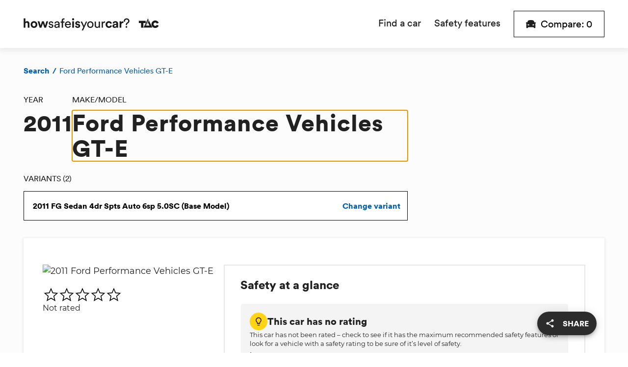

--- FILE ---
content_type: text/html; charset=utf-8
request_url: https://howsafeisyourcar.com.au/ford-performance-vehicles/gt-e/2011
body_size: 34848
content:
<!DOCTYPE html><html lang="en"><head><title>How safe is the 2011 Ford Performance Vehicles GT-E | How Safe is Your Car?</title><meta charSet="utf-8"/><meta http-equiv="X-UA-Compatible" content="IE=edge"/><meta name="theme-color" content="#ffffff"/><meta name="viewport" content="initial-scale=1.0, width=device-width"/><link rel="icon" type="image/png" sizes="32x32" href="/images/favicon-32x32.png"/><link rel="icon" type="image/png" sizes="16x16" href="/images/favicon-16x16.png"/><link rel="shortcut icon" type="image/x-icon" href="/favicon.ico"/><link rel="apple-touch-icon" sizes="180x180" href="/images/apple-touch-icon.png"/><meta data-testid="description" content="howsafeisyourcar.com.au is an easy way to view and compare the safety ratings of cars, take a look and try it yourself." name="description"/><meta data-testid="referrer" content="no-referrer-when-downgrade" name="referrer"/><meta data-testid="robots" content="all" name="robots"/><meta data-testid="fb:profile_id" content="TransportAccidentCommission" property="fb:profile_id"/><meta data-testid="og:locale" content="en" property="og:locale"/><meta data-testid="og:site_name" content="How Safe is Your Car" property="og:site_name"/><meta data-testid="og:type" content="website" property="og:type"/><meta data-testid="og:url" content="https://howsafeisyourcar.com.au/ford-performance-vehicles/gt-e/2011" property="og:url"/><meta data-testid="og:title" content="How safe is the 2011 Ford Performance Vehicles GT-E?" property="og:title"/><meta data-testid="og:description" content="howsafeisyourcar.com.au is an easy way to view and compare the safety ratings of cars, take a look and try it yourself." property="og:description"/><meta data-testid="og:image" content="https://assets.howsafeisyourcar.com.au/content/_1200x630_fit_center-center_82_none/HSIYC-OG.jpg?mtime=1598930025" property="og:image"/><meta data-testid="og:image:width" content="1200" property="og:image:width"/><meta data-testid="og:image:height" content="630" property="og:image:height"/><meta data-testid="og:image:alt" content="Towards Zero and and How Safe Is Your Car logos" property="og:image:alt"/><meta data-testid="twitter:card" content="summary_large_image" name="twitter:card"/><meta data-testid="twitter:site" content="@TACVictoria" name="twitter:site"/><meta data-testid="twitter:creator" content="@TACVictoria" name="twitter:creator"/><meta data-testid="twitter:title" content="How safe is the 2011 Ford Performance Vehicles GT-E" name="twitter:title"/><meta data-testid="twitter:description" content="howsafeisyourcar.com.au is an easy way to view and compare the safety ratings of cars, take a look and try it yourself." name="twitter:description"/><meta data-testid="twitter:image" content="https://assets.howsafeisyourcar.com.au/content/_1200x630_fit_center-center_82_none/HSIYC-OG.jpg?mtime=1598930025" name="twitter:image"/><meta data-testid="twitter:image:width" content="1200" name="twitter:image:width"/><meta data-testid="twitter:image:height" content="630" name="twitter:image:height"/><meta data-testid="twitter:image:alt" content="Towards Zero and and How Safe Is Your Car logos" name="twitter:image:alt"/><link data-testid="canonical" href="https://howsafeisyourcar.com.au/ford-performance-vehicles/gt-e/2011" rel="canonical"/><link data-testid="home" href="https://howsafeisyourcar.com.au" rel="home"/><link data-testid="author" href="https://howsafeisyourcar.com.au/humans.txt" rel="author" type="text/plain"/><script data-testid="mainEntityOfPage" type="application/ld+json">{"@context":"http://schema.org","@type":"GovernmentOrganization","description":"howsafeisyourcar.com.au is an easy way to view and compare the safety ratings of cars, take a look and try it yourself.","image":{"@type":"ImageObject","url":"https://assets.howsafeisyourcar.com.au/content/_1200x630_fit_center-center_82_none/HSIYC-OG.jpg?mtime=1598930025"},"mainEntityOfPage":"https://howsafeisyourcar.com.au/ford-performance-vehicles/gt-e/2011","name":"2011 Ford Performance Vehicles GT-E","url":"https://howsafeisyourcar.com.au/ford-performance-vehicles/gt-e/2011"}</script><script data-testid="identity" type="application/ld+json">{"@context":"http://schema.org","@id":"http://www.tac.vic.gov.au#identity","@type":"GovernmentOrganization","alternateName":"TAC","description":"The TAC is a Victorian Government-owned organisation set up to pay for treatment and benefits for people injured in transport accidents, promote road safety and help Victorians get their lives back on track.","image":{"@type":"ImageObject","height":"437","url":"https://hsiyc-assets.inlight.fun/content/TAC-Logo.jpg","width":"662"},"logo":{"@type":"ImageObject","height":"60","url":"https://assets.howsafeisyourcar.com.au/content/_600x60_fit_center-center_82_none/1111414/TAC-Logo.png?mtime=1598930008","width":"91"},"name":"Transport Accident Commission","url":"http://www.tac.vic.gov.au"}</script><script data-testid="creator" type="application/ld+json">{"@context":"http://schema.org","@id":"#creator","@type":"Organization"}</script><script data-testid="breadcrumbList" type="application/ld+json">{"@context":"http://schema.org","@type":"BreadcrumbList","description":"Breadcrumbs list","itemListElement":[{"@type":"ListItem","item":"https://howsafeisyourcar.com.au","name":"Home","position":1},{"@type":"ListItem","item":"https://howsafeisyourcar.com.au/ford-performance-vehicles","name":"Ford Performance Vehicles","position":2},{"@type":"ListItem","item":"https://howsafeisyourcar.com.au/ford-performance-vehicles/gt-e","name":"GT-E","position":3},{"@type":"ListItem","item":"https://howsafeisyourcar.com.au/ford-performance-vehicles/gt-e/2011","name":"2011","position":4}],"name":"Breadcrumbs"}</script><meta name="next-head-count" content="39"/><script src="//cdn.loop11.com/embed.js" type="text/javascript" async=""></script><meta name="emotion-insertion-point" content=""/><style data-emotion="mui-global 0"></style><style data-emotion="mui-global 107lh65">html{-webkit-font-smoothing:antialiased;-moz-osx-font-smoothing:grayscale;box-sizing:border-box;-webkit-text-size-adjust:100%;}*,*::before,*::after{box-sizing:inherit;}strong,b{font-weight:700;}body{margin:0;color:rgba(0, 0, 0, 0.87);font-size:16px;font-family:Montserrat,sans-serif;font-weight:400;line-height:1.5;background-color:#fff;}@media print{body{background-color:#fff;}}body::backdrop{background-color:#fff;}</style><style data-emotion="mui-global 17cif2f">html{font-size:12px;}@media (min-width: 768px){html{font-size:16px;}}@media (min-width: 992px){html{font-size:18px;}}@media (min-width: 1415px){html{font-size:24px;}}</style><style data-emotion="mui-global w7kste">@font-face{font-display:fallback;font-family:'Circular-Black';font-style:normal;font-weight:400;src:local('Circular Black'),local('Circular-Black'),url(/fonts/lineto-circular-pro-black.woff) format('woff');}@font-face{font-display:fallback;font-family:'Circular-Book';font-style:normal;font-weight:400;src:local('Circular Book'),local('Circular-Book'),url(/fonts/lineto-circular-pro-book.woff) format('woff');}@font-face{font-display:fallback;font-family:'Montserrat';font-style:normal;font-weight:400;src:local('Montserrat Regular'),local('Montserrat-Regular'),url(/fonts/montserrat-v13-latin-regular.woff2) format('woff2'),url(/fonts/montserrat-v13-latin-regular.woff) format('woff');}@font-face{font-display:fallback;font-family:'Montserrat';font-style:italic;font-weight:400;src:local('Montserrat Italic'),local('Montserrat-Italic'),url(/fonts/montserrat-v13-latin-italic.woff2) format('woff2'),url(/fonts/montserrat-v13-latin-italic.woff) format('woff');}@font-face{font-display:fallback;font-family:'Montserrat';font-style:normal;font-weight:700;src:local('Montserrat Regular'),local('Montserrat-Regular'),url(/fonts/montserrat-v13-latin-700.woff2) format('woff2'),url(/fonts/montserrat-v13-latin-700.woff) format('woff');}@font-face{font-display:fallback;font-family:'Montserrat';font-style:normal;font-weight:700;src:local('Montserrat Italic'),local('Montserrat-Italic'),url(/fonts/montserrat-v13-latin-700.woff2) format('woff2'),url(/fonts/montserrat-v13-latin-700.woff) format('woff');}html{text-rendering:optimizeLegibility;-moz-osx-font-smoothing:grayscale;-webkit-font-smoothing:antialiased;}body{font-family:Montserrat,sans-serif;font-size:13px;line-height:18px;font-weight:500;letter-spacing:normal;margin:0 0 1rem 0;margin:0;}@media (min-width:576px){body{font-size:16px;line-height:22px;}}@media (min-width:992px){body{font-size:18px;line-height:26px;}}h1{font-family:Circular-Black,sans-serif;font-size:30px;line-height:36px;font-weight:400;letter-spacing:1px;margin:0;}@media (min-width:576px){h1{font-size:36px;line-height:40px;}}@media (min-width:992px){h1{font-size:48px;line-height:52px;}}h2{font-family:Circular-Black,sans-serif;font-size:24px;line-height:30px;font-weight:400;letter-spacing:1px;}@media (min-width:576px){h2{font-size:30px;line-height:36px;}}@media (min-width:992px){h2{font-size:36px;line-height:40px;}}h3{font-family:Circular-Black,sans-serif;font-size:20px;line-height:22px;font-weight:400;letter-spacing:0;margin:0;}@media (min-width:576px){h3{font-size:24px;line-height:30px;}}@media (min-width:992px){h3{font-size:30px;line-height:36px;}}h4{font-family:Circular-Black,sans-serif;font-size:18px;line-height:21px;font-weight:400;letter-spacing:0;margin:0;}@media (min-width:576px){h4{font-size:20px;line-height:22px;}}@media (min-width:992px){h4{font-size:24px;line-height:30px;}}h5{font-family:Circular-Black,sans-serif;font-size:16px;letter-spacing:0;line-height:20px;font-weight:400;margin:0;}@media (min-width:576px){h5{font-size:18px;line-height:21px;}}@media (min-width:992px){h5{font-size:20px;line-height:22px;}}h6{font-family:Circular-Black,sans-serif;font-size:14px;letter-spacing:0;line-height:18px;font-weight:400;margin:0;}@media (min-width:576px){h6{font-size:16px;line-height:20px;}}@media (min-width:992px){h6{font-size:18px;line-height:21px;}}p{font-family:Montserrat,sans-serif;font-size:13px;line-height:18px;font-weight:500;letter-spacing:normal;margin:0 0 1rem 0;}@media (min-width:576px){p{font-size:16px;line-height:22px;}}@media (min-width:992px){p{font-size:18px;line-height:26px;}}b,strong{font-weight:700;}i,em{font-style:italic;}a{color:inherit;-webkit-text-decoration:none;text-decoration:none;}a[href*='mailto:']{word-wrap:break-word;}</style><style data-emotion="mui 1n2idez a50tca 1okq2iv 1vtnzkz zlkztm 1jroqhv 1xkk9f0 3l99kw xa9n0h 1ll2kvk 2j7u56 1e0efju zqs9ka 2wb16y y4ttg4 5ystc 6xugel 1bmwhnf i51og3 1fnnwtp 1bkxpp9 10znzya 1kt74ay 15g2oxy tuxzvu 1gj498y 1j8n8nd ecqbo0 4cdfr6 1e12e9d 1ixnydu 1fdblw1 1udgx4r 1n4a93h i6tcfk 92bpeb 1s07ggh 5uzr0i smfaje n1bsjr acwcvw j9ad5u 8fkoyy 1bva65 1hngjdn m76ksl 1ri0b56 5cm1aq 1deb7g7 1qa8d71 19kzrtu 1sysw6l 1mbpdz9 13rz9r9 1pqkq1y jpc4c1 19nzcwv 1qpd4cy 1cw4hi4 7x0658 1szltw2 4y4bys 77dwsm 110lbgw 1atl7vu 5pj2zj pgevrp 1trhtrf 1i6eb8k jqg4hx pnnfq2 s30wzu fv3lde 1oaxg6w 1d65wx6 iy6hqc 1up6c2q 1m7cvst t484er 313fxq skvbsg 1m05xrv 1u21sp1 ynyss0 mqaiy2 12e1h41 1nqj5wb 1hlvias czl8o0 1fadjvs q7dz1n 1ub9jpd xdb947 144nwq m6fu9o dsa6yt vxcmzt lby1c1 3xkf19 pvrbxj 1bcferw huy6jy 1x6ut3w 10b4qnh 1urw5x7 158ycot 14yq2cq x6jp2x lrdz7v 2udogg 1a2dkud 1d3bbye gvjsos hexozd o80dco 1b7qkh9 1ka0k1h 1g22nmj 70qvj9 1g02r8e 1tm4ugs aaoli9 1baulvz h31f4g 1ozu5o9">.mui-1n2idez{background-color:#fcfcfc;width:100%;min-height:100vh;display:-webkit-box;display:-webkit-flex;display:-ms-flexbox;display:flex;-webkit-flex-direction:column;-ms-flex-direction:column;flex-direction:column;-webkit-box-pack:center;-ms-flex-pack:center;-webkit-justify-content:center;justify-content:center;-webkit-align-content:center;-ms-flex-line-pack:center;align-content:center;}.mui-a50tca{background-color:#ffffff;box-shadow:0 2px 11px 3px rgba(68, 68, 68, 0.1);z-index:1;}.mui-1okq2iv{width:100%;margin-left:auto;box-sizing:border-box;margin-right:auto;display:block;padding-left:8px;padding-right:8px;}@media (min-width:576px){.mui-1okq2iv{padding-left:12px;padding-right:12px;}}@media (min-width:1415px){.mui-1okq2iv{max-width:1415px;}}@media (min-width: 0px){.mui-1okq2iv{padding-left:16px;padding-right:16px;}}@media (min-width: 576px){.mui-1okq2iv{padding-left:16px;padding-right:16px;}}@media (min-width: 768px){.mui-1okq2iv{padding-left:36px;padding-right:36px;}}@media (min-width: 992px){.mui-1okq2iv{padding-left:48px;padding-right:48px;}}@media (min-width: 1415px){.mui-1okq2iv{padding-left:48px;padding-right:48px;}}.mui-1vtnzkz{box-sizing:border-box;display:-webkit-box;display:-webkit-flex;display:-ms-flexbox;display:flex;-webkit-box-flex-wrap:wrap;-webkit-flex-wrap:wrap;-ms-flex-wrap:wrap;flex-wrap:wrap;width:100%;-webkit-flex-direction:row;-ms-flex-direction:row;flex-direction:row;-webkit-box-pack:justify;-webkit-justify-content:space-between;justify-content:space-between;-webkit-align-items:center;-webkit-box-align:center;-ms-flex-align:center;align-items:center;}@media (min-width:0px){.mui-1vtnzkz{min-height:62px;}}@media (min-width:768px){.mui-1vtnzkz{min-height:76px;}}@media (min-width:992px){.mui-1vtnzkz{min-height:94px;}}.mui-zlkztm{box-sizing:border-box;display:-webkit-box;display:-webkit-flex;display:-ms-flexbox;display:flex;-webkit-box-flex-wrap:wrap;-webkit-flex-wrap:wrap;-ms-flex-wrap:wrap;flex-wrap:wrap;width:100%;margin:0;-webkit-flex-direction:row;-ms-flex-direction:row;flex-direction:row;-webkit-flex-basis:66.666667%;-ms-flex-preferred-size:66.666667%;flex-basis:66.666667%;-webkit-box-flex:0;-webkit-flex-grow:0;-ms-flex-positive:0;flex-grow:0;max-width:66.666667%;}@media (min-width:576px){.mui-zlkztm{-webkit-flex-basis:66.666667%;-ms-flex-preferred-size:66.666667%;flex-basis:66.666667%;-webkit-box-flex:0;-webkit-flex-grow:0;-ms-flex-positive:0;flex-grow:0;max-width:66.666667%;}}@media (min-width:768px){.mui-zlkztm{-webkit-flex-basis:33.333333%;-ms-flex-preferred-size:33.333333%;flex-basis:33.333333%;-webkit-box-flex:0;-webkit-flex-grow:0;-ms-flex-positive:0;flex-grow:0;max-width:33.333333%;}}@media (min-width:992px){.mui-zlkztm{-webkit-flex-basis:33.333333%;-ms-flex-preferred-size:33.333333%;flex-basis:33.333333%;-webkit-box-flex:0;-webkit-flex-grow:0;-ms-flex-positive:0;flex-grow:0;max-width:33.333333%;}}@media (min-width:1415px){.mui-zlkztm{-webkit-flex-basis:33.333333%;-ms-flex-preferred-size:33.333333%;flex-basis:33.333333%;-webkit-box-flex:0;-webkit-flex-grow:0;-ms-flex-positive:0;flex-grow:0;max-width:33.333333%;}}@media (min-width:0px){.mui-zlkztm{position:absolute;height:40px;left:50%;-webkit-transform:translateX(-50%);-moz-transform:translateX(-50%);-ms-transform:translateX(-50%);transform:translateX(-50%);-webkit-box-pack:center;-ms-flex-pack:center;-webkit-justify-content:center;justify-content:center;}}@media (min-width:768px){.mui-zlkztm{position:static;height:auto;-webkit-transform:translateX(0);-moz-transform:translateX(0);-ms-transform:translateX(0);transform:translateX(0);-webkit-box-pack:start;-ms-flex-pack:start;-webkit-justify-content:flex-start;justify-content:flex-start;-webkit-order:1;-ms-flex-order:1;order:1;}}.mui-1jroqhv{object-fit:contain;width:184px;height:100%;}@media (min-width:768px){.mui-1jroqhv{width:184px;}}@media (min-width:992px){.mui-1jroqhv{width:276px;}}.mui-1xkk9f0{box-sizing:border-box;display:-webkit-box;display:-webkit-flex;display:-ms-flexbox;display:flex;-webkit-box-flex-wrap:wrap;-webkit-flex-wrap:wrap;-ms-flex-wrap:wrap;flex-wrap:wrap;width:100%;margin:0;-webkit-flex-direction:row;-ms-flex-direction:row;flex-direction:row;-webkit-flex-basis:auto;-ms-flex-preferred-size:auto;flex-basis:auto;-webkit-box-flex:0;-webkit-flex-grow:0;-ms-flex-positive:0;flex-grow:0;-webkit-flex-shrink:0;-ms-flex-negative:0;flex-shrink:0;max-width:none;width:auto;-webkit-align-items:center;-webkit-box-align:center;-ms-flex-align:center;align-items:center;-webkit-box-pack:justify;-webkit-justify-content:space-between;justify-content:space-between;}@media (min-width:576px){.mui-1xkk9f0{-webkit-flex-basis:auto;-ms-flex-preferred-size:auto;flex-basis:auto;-webkit-box-flex:0;-webkit-flex-grow:0;-ms-flex-positive:0;flex-grow:0;-webkit-flex-shrink:0;-ms-flex-negative:0;flex-shrink:0;max-width:none;width:auto;}}@media (min-width:768px){.mui-1xkk9f0{-webkit-flex-basis:66.666667%;-ms-flex-preferred-size:66.666667%;flex-basis:66.666667%;-webkit-box-flex:0;-webkit-flex-grow:0;-ms-flex-positive:0;flex-grow:0;max-width:66.666667%;}}@media (min-width:992px){.mui-1xkk9f0{-webkit-flex-basis:66.666667%;-ms-flex-preferred-size:66.666667%;flex-basis:66.666667%;-webkit-box-flex:0;-webkit-flex-grow:0;-ms-flex-positive:0;flex-grow:0;max-width:66.666667%;}}@media (min-width:1415px){.mui-1xkk9f0{-webkit-flex-basis:66.666667%;-ms-flex-preferred-size:66.666667%;flex-basis:66.666667%;-webkit-box-flex:0;-webkit-flex-grow:0;-ms-flex-positive:0;flex-grow:0;max-width:66.666667%;}}@media (min-width:768px){.mui-1xkk9f0{-webkit-order:2;-ms-flex-order:2;order:2;width:auto;}}@media (min-width:0px){.mui-1xkk9f0{width:100%;}}@media (min-width:768px){.mui-3l99kw{display:none;}}.mui-xa9n0h{display:-webkit-inline-box;display:-webkit-inline-flex;display:-ms-inline-flexbox;display:inline-flex;-webkit-align-items:center;-webkit-box-align:center;-ms-flex-align:center;align-items:center;-webkit-box-pack:center;-ms-flex-pack:center;-webkit-justify-content:center;justify-content:center;position:relative;box-sizing:border-box;-webkit-tap-highlight-color:transparent;background-color:transparent;outline:0;border:0;margin:0;border-radius:0;padding:0;cursor:pointer;-webkit-user-select:none;-moz-user-select:none;-ms-user-select:none;user-select:none;vertical-align:middle;-moz-appearance:none;-webkit-appearance:none;-webkit-text-decoration:none;text-decoration:none;color:inherit;text-align:center;-webkit-flex:0 0 auto;-ms-flex:0 0 auto;flex:0 0 auto;font-size:1.7142857142857142rem;padding:8px;border-radius:50%;overflow:visible;color:rgba(0, 0, 0, 0.54);-webkit-transition:background-color 150ms cubic-bezier(0.4, 0, 0.2, 1) 0ms;transition:background-color 150ms cubic-bezier(0.4, 0, 0.2, 1) 0ms;margin-left:-12px;}.mui-xa9n0h::-moz-focus-inner{border-style:none;}.mui-xa9n0h.Mui-disabled{pointer-events:none;cursor:default;}@media print{.mui-xa9n0h{-webkit-print-color-adjust:exact;color-adjust:exact;}}.mui-xa9n0h:hover{background-color:rgba(0, 0, 0, 0.04);}@media (hover: none){.mui-xa9n0h:hover{background-color:transparent;}}.mui-xa9n0h.Mui-disabled{background-color:transparent;color:rgba(0, 0, 0, 0.26);}.mui-1ll2kvk{-webkit-flex:1;-ms-flex:1;flex:1;display:none;}@media (min-width:768px){.mui-1ll2kvk{display:-webkit-box;display:-webkit-flex;display:-ms-flexbox;display:flex;}}.mui-2j7u56{margin:4rem 0 4rem 0;}@media (min-width:768px){.mui-2j7u56{-webkit-flex:1;-ms-flex:1;flex:1;margin:0;}}.mui-1e0efju{display:-webkit-box;display:-webkit-flex;display:-ms-flexbox;display:flex;-webkit-flex-direction:column;-ms-flex-direction:column;flex-direction:column;list-style-type:none;margin:0;padding-left:0;}@media (min-width:768px){.mui-1e0efju{-webkit-box-pack:end;-ms-flex-pack:end;-webkit-justify-content:flex-end;justify-content:flex-end;-webkit-flex-direction:row;-ms-flex-direction:row;flex-direction:row;}}.mui-zqs9ka{-webkit-user-select:none;-moz-user-select:none;-ms-user-select:none;user-select:none;-webkit-tap-highlight-color:rgba(0,0,0,0);-webkit-tap-highlight-color:transparent;margin-bottom:0;}@media (min-width:768px){.mui-zqs9ka{margin-right:1rem;}}@media (min-width:992px){.mui-zqs9ka{margin-right:calc(1rem + 0.5rem);}}.mui-2wb16y{color:#1e1e1e;cursor:pointer;display:-webkit-box;display:-webkit-flex;display:-ms-flexbox;display:flex;-webkit-align-items:center;-webkit-box-align:center;-ms-flex-align:center;align-items:center;font-family:Circular-Black,sans-serif;font-size:30px;-webkit-transition:0.1s ease-in all;transition:0.1s ease-in all;-webkit-user-select:none;-moz-user-select:none;-ms-user-select:none;user-select:none;width:100%;}.mui-2wb16y::after{content:url(src:/_next/static/media/active.1b3ef876.svg;height:18px;width:20px;blur-width:0;blur-height:0;);margin-left:auto;padding-bottom:1rem;}@media (min-width:768px){.mui-2wb16y{font-family:Circular-Book,sans-serif;font-size:18px;}.mui-2wb16y::after{content:none;}}@media (min-width:992px){.mui-2wb16y{font-size:20px;}}.mui-y4ttg4{border-bottom:4px solid transparent;line-height:62px;}@media (min-width:768px){.mui-y4ttg4{line-height:76px;}}@media (min-width:992px){.mui-y4ttg4{line-height:94px;}}.mui-5ystc{display:-webkit-inline-box;display:-webkit-inline-flex;display:-ms-inline-flexbox;display:inline-flex;-webkit-align-items:center;-webkit-box-align:center;-ms-flex-align:center;align-items:center;-webkit-box-pack:center;-ms-flex-pack:center;-webkit-justify-content:center;justify-content:center;position:relative;box-sizing:border-box;-webkit-tap-highlight-color:transparent;background-color:transparent;outline:0;border:0;margin:0;border-radius:0;padding:0;cursor:pointer;-webkit-user-select:none;-moz-user-select:none;-ms-user-select:none;user-select:none;vertical-align:middle;-moz-appearance:none;-webkit-appearance:none;-webkit-text-decoration:none;text-decoration:none;color:inherit;font-size:16px;font-family:Montserrat,sans-serif;font-weight:500;line-height:1.75;text-transform:uppercase;min-width:64px;padding:6px 8px;border-radius:4px;-webkit-transition:background-color 250ms cubic-bezier(0.4, 0, 0.2, 1) 0ms,box-shadow 250ms cubic-bezier(0.4, 0, 0.2, 1) 0ms,border-color 250ms cubic-bezier(0.4, 0, 0.2, 1) 0ms,color 250ms cubic-bezier(0.4, 0, 0.2, 1) 0ms;transition:background-color 250ms cubic-bezier(0.4, 0, 0.2, 1) 0ms,box-shadow 250ms cubic-bezier(0.4, 0, 0.2, 1) 0ms,border-color 250ms cubic-bezier(0.4, 0, 0.2, 1) 0ms,color 250ms cubic-bezier(0.4, 0, 0.2, 1) 0ms;color:#0071c1;}.mui-5ystc::-moz-focus-inner{border-style:none;}.mui-5ystc.Mui-disabled{pointer-events:none;cursor:default;}@media print{.mui-5ystc{-webkit-print-color-adjust:exact;color-adjust:exact;}}.mui-5ystc:hover{-webkit-text-decoration:none;text-decoration:none;background-color:rgba(0, 113, 193, 0.04);}@media (hover: none){.mui-5ystc:hover{background-color:transparent;}}.mui-5ystc.Mui-disabled{color:rgba(0, 0, 0, 0.26);}.mui-5ystc.Mui-focusVisible{outline:2px solid #0071c1;outline-offset:2px;}.mui-5ystc.mui-5ystc{border-radius:0;border-style:solid;border-width:1px;font-family:Circular-Black,sans-serif;font-size:16px;line-height:1;max-width:100%;padding:12px 2rem;text-transform:none;width:auto;}.mui-5ystc.mui-5ystc .MuiButton-label .MuiCircularProgress-colorPrimary{color:#1e1e1e;}@media (min-width:768px){.mui-5ystc.mui-5ystc{font-size:18px;}}@media (min-width:992px){.mui-5ystc.mui-5ystc{font-size:20px;padding-top:16px;padding-bottom:16px;}}.mui-5ystc.mui-5ystc .MuiButton-startIcon{margin-right:10px;}.mui-5ystc.MuiButton-root{background-color:#ffffff;border-color:#000000;color:#000000;font-family:Circular-Book,sans-serif;font-weight:500;padding:4px 8px;min-width:auto;}.mui-5ystc.MuiButton-root:hover{background-color:#ffd414;box-shadow:none;}.mui-5ystc.MuiButton-root:active{background-color:#ec9f02;box-shadow:none;}@media (min-width:768px){.mui-5ystc.MuiButton-root{padding:8px 20px;}}@media (min-width:992px){.mui-5ystc.MuiButton-root{padding:16px 24px;}}.mui-5ystc.mui-5ystc .MuiButton-startIcon{margin-left:0px;}@media (max-width:576px){.mui-5ystc.MuiButton-root{padding:6px;}.mui-5ystc.mui-5ystc .MuiButton-startIcon{margin-right:4px;}}.mui-6xugel{display:inherit;margin-right:8px;margin-left:-4px;}.mui-6xugel>*:nth-of-type(1){font-size:20px;}.mui-1bmwhnf{margin-right:0.25rem;position:absolute!important;clip:rect(1px,1px,1px,1px);width:1px!important;height:1px!important;padding:0!important;border:0!important;overflow:hidden;white-space:nowrap;}@media (min-width:768px){.mui-1bmwhnf{display:inline;position:static!important;clip:auto;width:auto!important;height:auto!important;padding:auto!important;overflow:visible;white-space:normal;}}.mui-i51og3{margin-top:2rem;}.mui-1fnnwtp{color:#015fb0;display:-webkit-box;display:-webkit-flex;display:-ms-flexbox;display:flex;font-family:Circular-Book,sans-serif;font-size:12px;line-height:16px;list-style:none;margin:0;padding:0;}@media (min-width:768px){.mui-1fnnwtp{font-size:13px;line-height:18px;}}@media (min-width:992px){.mui-1fnnwtp{font-size:16px;line-height:20px;}}.mui-1bkxpp9{-webkit-text-decoration:none;text-decoration:none;}.mui-1bkxpp9:hover{-webkit-text-decoration:underline;text-decoration:underline;cursor:pointer;}.mui-10znzya{font-family:Circular-Black,sans-serif;}.mui-1kt74ay{padding:0 4px;}@media (min-width:768px){.mui-1kt74ay{padding:0 6px;}}.mui-15g2oxy{margin-top:1rem;}.mui-tuxzvu{box-sizing:border-box;display:-webkit-box;display:-webkit-flex;display:-ms-flexbox;display:flex;-webkit-box-flex-wrap:wrap;-webkit-flex-wrap:wrap;-ms-flex-wrap:wrap;flex-wrap:wrap;width:100%;-webkit-flex-direction:row;-ms-flex-direction:row;flex-direction:row;margin-top:-8px;width:calc(100% + 8px);margin-left:-8px;}.mui-tuxzvu>.MuiGrid-item{padding-top:8px;}.mui-tuxzvu>.MuiGrid-item{padding-left:8px;}.mui-1gj498y{box-sizing:border-box;margin:0;-webkit-flex-direction:row;-ms-flex-direction:row;flex-direction:row;-webkit-flex-basis:100%;-ms-flex-preferred-size:100%;flex-basis:100%;-webkit-box-flex:0;-webkit-flex-grow:0;-ms-flex-positive:0;flex-grow:0;max-width:100%;}@media (min-width:576px){.mui-1gj498y{-webkit-flex-basis:100%;-ms-flex-preferred-size:100%;flex-basis:100%;-webkit-box-flex:0;-webkit-flex-grow:0;-ms-flex-positive:0;flex-grow:0;max-width:100%;}}@media (min-width:768px){.mui-1gj498y{-webkit-flex-basis:100%;-ms-flex-preferred-size:100%;flex-basis:100%;-webkit-box-flex:0;-webkit-flex-grow:0;-ms-flex-positive:0;flex-grow:0;max-width:100%;}}@media (min-width:992px){.mui-1gj498y{-webkit-flex-basis:66.666667%;-ms-flex-preferred-size:66.666667%;flex-basis:66.666667%;-webkit-box-flex:0;-webkit-flex-grow:0;-ms-flex-positive:0;flex-grow:0;max-width:66.666667%;}}@media (min-width:1415px){.mui-1gj498y{-webkit-flex-basis:66.666667%;-ms-flex-preferred-size:66.666667%;flex-basis:66.666667%;-webkit-box-flex:0;-webkit-flex-grow:0;-ms-flex-positive:0;flex-grow:0;max-width:66.666667%;}}.mui-1j8n8nd{display:-webkit-box;display:-webkit-flex;display:-ms-flexbox;display:flex;-webkit-flex-direction:row;-ms-flex-direction:row;flex-direction:row;gap:1rem;margin-top:1rem;}.mui-ecqbo0{font-size:16px;font-weight:400;font-family:Circular-Book,sans-serif;display:block;text-transform:uppercase;margin-bottom:0.5rem;}.mui-4cdfr6{font-family:Circular-Black,sans-serif;font-size:30px;line-height:36px;font-weight:400;letter-spacing:1px;margin:0;margin-bottom:calc(1rem + 0.5rem);}@media (min-width:576px){.mui-4cdfr6{font-size:36px;line-height:40px;}}@media (min-width:992px){.mui-4cdfr6{font-size:48px;line-height:52px;}}.mui-1e12e9d{display:-webkit-inline-box;display:-webkit-inline-flex;display:-ms-inline-flexbox;display:inline-flex;-webkit-flex-direction:column;-ms-flex-direction:column;flex-direction:column;position:relative;min-width:0;padding:0;margin:0;border:0;vertical-align:top;width:100%;}.mui-1e12e9d.MuiFormControl-root{margin-bottom:2rem;}.mui-1e12e9d label+.MuiInput-formControl{margin-top:0;}.mui-1ixnydu{color:rgba(0, 0, 0, 0.6);font-size:16px;font-family:Montserrat,sans-serif;font-weight:400;line-height:1.4375em;padding:0;position:relative;display:block;transform-origin:top left;white-space:nowrap;overflow:hidden;text-overflow:ellipsis;max-width:calc(100% - 24px);position:absolute;left:0;top:0;-webkit-transform:translate(14px, 16px) scale(1);-moz-transform:translate(14px, 16px) scale(1);-ms-transform:translate(14px, 16px) scale(1);transform:translate(14px, 16px) scale(1);z-index:1;pointer-events:none;}.mui-1ixnydu.Mui-focused{color:#0071c1;}.mui-1ixnydu.Mui-disabled{color:rgba(0, 0, 0, 0.38);}.mui-1ixnydu.Mui-error{color:#d92600;}.mui-1ixnydu.MuiInputLabel-formControl{color:#1e1e1e;font-family:Circular-Book,sans-serif;font-size:16px;line-height:16px;margin-bottom:1rem;text-transform:uppercase;position:static;-webkit-transform:none;-moz-transform:none;-ms-transform:none;transform:none;}.mui-1ixnydu.MuiInputLabel-formControl.Mui-focused{color:unset;}.mui-1fdblw1{display:-webkit-inline-box;display:-webkit-inline-flex;display:-ms-inline-flexbox;display:inline-flex;-webkit-align-items:center;-webkit-box-align:center;-ms-flex-align:center;align-items:center;-webkit-box-pack:center;-ms-flex-pack:center;-webkit-justify-content:center;justify-content:center;position:relative;box-sizing:border-box;-webkit-tap-highlight-color:transparent;background-color:transparent;outline:0;border:0;margin:0;border-radius:0;padding:0;cursor:pointer;-webkit-user-select:none;-moz-user-select:none;-ms-user-select:none;user-select:none;vertical-align:middle;-moz-appearance:none;-webkit-appearance:none;-webkit-text-decoration:none;text-decoration:none;color:inherit;font-size:16px;font-family:Montserrat,sans-serif;font-weight:500;line-height:1.75;text-transform:uppercase;min-width:64px;padding:6px 8px;border-radius:4px;-webkit-transition:background-color 250ms cubic-bezier(0.4, 0, 0.2, 1) 0ms,box-shadow 250ms cubic-bezier(0.4, 0, 0.2, 1) 0ms,border-color 250ms cubic-bezier(0.4, 0, 0.2, 1) 0ms,color 250ms cubic-bezier(0.4, 0, 0.2, 1) 0ms;transition:background-color 250ms cubic-bezier(0.4, 0, 0.2, 1) 0ms,box-shadow 250ms cubic-bezier(0.4, 0, 0.2, 1) 0ms,border-color 250ms cubic-bezier(0.4, 0, 0.2, 1) 0ms,color 250ms cubic-bezier(0.4, 0, 0.2, 1) 0ms;color:#0071c1;text-align:left;}.mui-1fdblw1::-moz-focus-inner{border-style:none;}.mui-1fdblw1.Mui-disabled{pointer-events:none;cursor:default;}@media print{.mui-1fdblw1{-webkit-print-color-adjust:exact;color-adjust:exact;}}.mui-1fdblw1:hover{-webkit-text-decoration:none;text-decoration:none;background-color:rgba(0, 113, 193, 0.04);}@media (hover: none){.mui-1fdblw1:hover{background-color:transparent;}}.mui-1fdblw1.Mui-disabled{color:rgba(0, 0, 0, 0.26);}.mui-1fdblw1.Mui-focusVisible{outline:2px solid #0071c1;outline-offset:2px;}.mui-1fdblw1.mui-1fdblw1{border-radius:0;border-style:solid;border-width:1px;font-family:Circular-Black,sans-serif;font-size:16px;line-height:1;max-width:100%;padding:12px 2rem;text-transform:none;width:auto;}.mui-1fdblw1.mui-1fdblw1 .MuiButton-label .MuiCircularProgress-colorPrimary{color:#1e1e1e;}@media (min-width:768px){.mui-1fdblw1.mui-1fdblw1{font-size:18px;}}@media (min-width:992px){.mui-1fdblw1.mui-1fdblw1{font-size:20px;padding-top:16px;padding-bottom:16px;}}.mui-1fdblw1.mui-1fdblw1 .MuiButton-startIcon{margin-right:10px;}.mui-1fdblw1.MuiButton-root{background-color:#ffffff;border-color:#000000;color:#000000;font-family:Circular-Book,sans-serif;font-weight:500;}.mui-1fdblw1.MuiButton-root:hover{background-color:#ffd414;box-shadow:none;}.mui-1fdblw1.MuiButton-root:active{background-color:#ec9f02;box-shadow:none;}.mui-1fdblw1.MuiButton-root.Mui-disabled{border-color:#a9a9a9;color:#a9a9a9;}.mui-1fdblw1.MuiButtonBase-root{line-height:22px;padding:1rem;text-align:right;}.mui-1fdblw1 .MuiButton-label{display:-webkit-inline-box;display:-webkit-inline-flex;display:-ms-inline-flexbox;display:inline-flex;-webkit-box-pack:start;-ms-flex-pack:start;-webkit-justify-content:flex-start;justify-content:flex-start;}.mui-1fdblw1 .MuiButton-endIcon{margin-left:auto;}.mui-1fdblw1 .MuiButton-endIcon>*{font-family:Circular-Black,sans-serif;font-size:16px!important;color:#015fb0;}.mui-1udgx4r{white-space:nowrap;overflow:hidden;text-overflow:ellipsis;font-family:Circular-Black,sans-serif;font-size:16px;padding-right:1rem;}.mui-1n4a93h{display:inherit;margin-right:-4px;margin-left:8px;}.mui-1n4a93h>*:nth-of-type(1){font-size:20px;}.mui-i6tcfk{font-family:Montserrat,sans-serif;font-size:12px;line-height:16px;font-weight:500;letter-spacing:normal;margin:0;width:-webkit-max-content;width:-moz-max-content;width:max-content;}@media (min-width:576px){.mui-i6tcfk{font-size:13px;line-height:18px;}}@media (min-width:992px){.mui-i6tcfk{font-size:16px;line-height:22px;}}.mui-92bpeb{box-sizing:border-box;margin:0;-webkit-flex-direction:row;-ms-flex-direction:row;flex-direction:row;-webkit-flex-basis:100%;-ms-flex-preferred-size:100%;flex-basis:100%;-webkit-box-flex:0;-webkit-flex-grow:0;-ms-flex-positive:0;flex-grow:0;max-width:100%;}@media (min-width:576px){.mui-92bpeb{-webkit-flex-basis:100%;-ms-flex-preferred-size:100%;flex-basis:100%;-webkit-box-flex:0;-webkit-flex-grow:0;-ms-flex-positive:0;flex-grow:0;max-width:100%;}}@media (min-width:768px){.mui-92bpeb{-webkit-flex-basis:100%;-ms-flex-preferred-size:100%;flex-basis:100%;-webkit-box-flex:0;-webkit-flex-grow:0;-ms-flex-positive:0;flex-grow:0;max-width:100%;}}@media (min-width:992px){.mui-92bpeb{-webkit-flex-basis:33.333333%;-ms-flex-preferred-size:33.333333%;flex-basis:33.333333%;-webkit-box-flex:0;-webkit-flex-grow:0;-ms-flex-positive:0;flex-grow:0;max-width:33.333333%;}}@media (min-width:1415px){.mui-92bpeb{-webkit-flex-basis:33.333333%;-ms-flex-preferred-size:33.333333%;flex-basis:33.333333%;-webkit-box-flex:0;-webkit-flex-grow:0;-ms-flex-positive:0;flex-grow:0;max-width:33.333333%;}}.mui-92bpeb.MuiGrid-item{padding-top:0;}@media (min-width:992px){.mui-92bpeb.MuiGrid-item{padding-top:1rem;}}.mui-1s07ggh{background-color:#ffffff;box-shadow:0 1px 5px 1px #e7e7e7;border-radius:0;padding:3rem 0;width:100%;}.mui-5uzr0i{width:100%;margin-left:auto;box-sizing:border-box;margin-right:auto;display:block;padding-left:8px;padding-right:8px;}@media (min-width:576px){.mui-5uzr0i{padding-left:12px;padding-right:12px;}}@media (min-width:1415px){.mui-5uzr0i{max-width:1415px;}}@media (min-width: 0px){.mui-5uzr0i{padding-left:16px;padding-right:16px;}}@media (min-width: 576px){.mui-5uzr0i{padding-left:16px;padding-right:16px;}}@media (min-width: 768px){.mui-5uzr0i{padding-left:36px;padding-right:36px;}}@media (min-width: 992px){.mui-5uzr0i{padding-left:48px;padding-right:48px;}}@media (min-width: 1415px){.mui-5uzr0i{padding-left:48px;padding-right:48px;}}.mui-smfaje{box-sizing:border-box;display:-webkit-box;display:-webkit-flex;display:-ms-flexbox;display:flex;-webkit-box-flex-wrap:wrap;-webkit-flex-wrap:wrap;-ms-flex-wrap:wrap;flex-wrap:wrap;width:100%;-webkit-flex-direction:row;-ms-flex-direction:row;flex-direction:row;margin-bottom:24px;margin-bottom:24px;}.mui-smfaje.MuiGrid-container{width:auto;}.mui-n1bsjr{box-sizing:border-box;margin:0;-webkit-flex-direction:row;-ms-flex-direction:row;flex-direction:row;padding:0px;padding-right:16px;padding-left:0.5rem;padding-right:0.5rem;padding:0px;padding-right:16px;}@media (min-width:576px){.mui-n1bsjr{-webkit-flex-basis:33.333333%;-ms-flex-preferred-size:33.333333%;flex-basis:33.333333%;-webkit-box-flex:0;-webkit-flex-grow:0;-ms-flex-positive:0;flex-grow:0;max-width:33.333333%;}}@media (min-width:768px){.mui-n1bsjr{-webkit-flex-basis:33.333333%;-ms-flex-preferred-size:33.333333%;flex-basis:33.333333%;-webkit-box-flex:0;-webkit-flex-grow:0;-ms-flex-positive:0;flex-grow:0;max-width:33.333333%;}}@media (min-width:992px){.mui-n1bsjr{-webkit-flex-basis:33.333333%;-ms-flex-preferred-size:33.333333%;flex-basis:33.333333%;-webkit-box-flex:0;-webkit-flex-grow:0;-ms-flex-positive:0;flex-grow:0;max-width:33.333333%;}}@media (min-width:1415px){.mui-n1bsjr{-webkit-flex-basis:33.333333%;-ms-flex-preferred-size:33.333333%;flex-basis:33.333333%;-webkit-box-flex:0;-webkit-flex-grow:0;-ms-flex-positive:0;flex-grow:0;max-width:33.333333%;}}.mui-acwcvw{margin-bottom:1rem;}.mui-j9ad5u{height:auto;width:100%;}.mui-8fkoyy{margin-bottom:2rem;}.mui-1bva65{-webkit-flex-direction:column;-ms-flex-direction:column;flex-direction:column;-webkit-align-items:flex-start;-webkit-box-align:flex-start;-ms-flex-align:flex-start;align-items:flex-start;max-width:100%;display:-webkit-box;display:-webkit-flex;display:-ms-flexbox;display:flex;}.mui-1hngjdn{display:-webkit-box;display:-webkit-flex;display:-ms-flexbox;display:flex;-webkit-flex-direction:column-reverse;-ms-flex-direction:column-reverse;flex-direction:column-reverse;-webkit-align-items:stretch;-webkit-box-align:stretch;-ms-flex-align:stretch;align-items:stretch;}.mui-m76ksl{-webkit-align-items:center;-webkit-box-align:center;-ms-flex-align:center;align-items:center;display:-webkit-box;display:-webkit-flex;display:-ms-flexbox;display:flex;border:1px solid #ffffff;}.mui-1ri0b56{width:26px;height:26px;}.mui-1ri0b56>*{vertical-align:top;}@media (min-width:576px){.mui-1ri0b56{width:20px;height:20px;}}@media (min-width:768px){.mui-1ri0b56{width:26px;height:26px;}}@media (min-width:992px){.mui-1ri0b56{width:32px;height:32px;}}@media (min-width:1415px){.mui-1ri0b56{width:32px;height:32px;}}.mui-5cm1aq{color:#000000;}.mui-1deb7g7{font-family:Montserrat,sans-serif;font-size:12px;line-height:16px;font-weight:500;letter-spacing:normal;margin:0;}@media (min-width:576px){.mui-1deb7g7{font-size:13px;line-height:18px;}}@media (min-width:992px){.mui-1deb7g7{font-size:16px;line-height:22px;}}.mui-1qa8d71{box-sizing:border-box;margin:0;-webkit-flex-direction:row;-ms-flex-direction:row;flex-direction:row;padding-left:0.5rem;padding-right:0.5rem;border:2px solid #e7e7e7;padding:0;}@media (min-width:576px){.mui-1qa8d71{-webkit-flex-basis:66.666667%;-ms-flex-preferred-size:66.666667%;flex-basis:66.666667%;-webkit-box-flex:0;-webkit-flex-grow:0;-ms-flex-positive:0;flex-grow:0;max-width:66.666667%;}}@media (min-width:768px){.mui-1qa8d71{-webkit-flex-basis:66.666667%;-ms-flex-preferred-size:66.666667%;flex-basis:66.666667%;-webkit-box-flex:0;-webkit-flex-grow:0;-ms-flex-positive:0;flex-grow:0;max-width:66.666667%;}}@media (min-width:992px){.mui-1qa8d71{-webkit-flex-basis:50%;-ms-flex-preferred-size:50%;flex-basis:50%;-webkit-box-flex:0;-webkit-flex-grow:0;-ms-flex-positive:0;flex-grow:0;max-width:50%;}}@media (min-width:1415px){.mui-1qa8d71{-webkit-flex-basis:50%;-ms-flex-preferred-size:50%;flex-basis:50%;-webkit-box-flex:0;-webkit-flex-grow:0;-ms-flex-positive:0;flex-grow:0;max-width:50%;}}.mui-1qa8d71.MuiGrid-root{max-width:unset;-webkit-box-flex:1;-webkit-flex-grow:1;-ms-flex-positive:1;flex-grow:1;}.mui-19kzrtu{padding:24px;}.mui-1sysw6l{padding-left:8px;padding-right:8px;margin-bottom:16px;}.mui-1mbpdz9{font-family:Circular-Black,sans-serif;font-size:18px;line-height:21px;font-weight:400;letter-spacing:0;margin:0;}@media (min-width:576px){.mui-1mbpdz9{font-size:20px;line-height:22px;}}@media (min-width:992px){.mui-1mbpdz9{font-size:24px;line-height:30px;}}.mui-13rz9r9{padding-top:8px;gap:1rem;display:-webkit-box;display:-webkit-flex;display:-ms-flexbox;display:flex;-webkit-flex-direction:column;-ms-flex-direction:column;flex-direction:column;}.mui-1pqkq1y{box-sizing:border-box;margin:0;-webkit-flex-direction:row;-ms-flex-direction:row;flex-direction:row;padding-left:0.5rem;padding-right:0.5rem;}@media (min-width:576px){.mui-1pqkq1y{-webkit-flex-basis:100%;-ms-flex-preferred-size:100%;flex-basis:100%;-webkit-box-flex:0;-webkit-flex-grow:0;-ms-flex-positive:0;flex-grow:0;max-width:100%;}}@media (min-width:768px){.mui-1pqkq1y{-webkit-flex-basis:100%;-ms-flex-preferred-size:100%;flex-basis:100%;-webkit-box-flex:0;-webkit-flex-grow:0;-ms-flex-positive:0;flex-grow:0;max-width:100%;}}@media (min-width:992px){.mui-1pqkq1y{-webkit-flex-basis:100%;-ms-flex-preferred-size:100%;flex-basis:100%;-webkit-box-flex:0;-webkit-flex-grow:0;-ms-flex-positive:0;flex-grow:0;max-width:100%;}}@media (min-width:1415px){.mui-1pqkq1y{-webkit-flex-basis:100%;-ms-flex-preferred-size:100%;flex-basis:100%;-webkit-box-flex:0;-webkit-flex-grow:0;-ms-flex-positive:0;flex-grow:0;max-width:100%;}}.mui-jpc4c1{display:-webkit-box;display:-webkit-flex;display:-ms-flexbox;display:flex;-webkit-flex-direction:column;-ms-flex-direction:column;flex-direction:column;gap:0.5rem;padding:1rem;border-radius:0.25rem;background:#f4f4f4;}.mui-jpc4c1 p{margin:0;font-size:13px;line-height:18px;}.mui-19nzcwv{display:-webkit-box;display:-webkit-flex;display:-ms-flexbox;display:flex;-webkit-align-items:center;-webkit-box-align:center;-ms-flex-align:center;align-items:center;gap:0.5rem;}.mui-1qpd4cy{border-radius:100%;aspect-ratio:1/1;width:2rem;height:2rem;font-size:20px;display:-webkit-box;display:-webkit-flex;display:-ms-flexbox;display:flex;-webkit-align-items:center;-webkit-box-align:center;-ms-flex-align:center;align-items:center;-webkit-box-pack:center;-ms-flex-pack:center;-webkit-justify-content:center;justify-content:center;background:#ffd414;}.mui-1cw4hi4{-webkit-user-select:none;-moz-user-select:none;-ms-user-select:none;user-select:none;width:1em;height:1em;display:inline-block;fill:currentColor;-webkit-flex-shrink:0;-ms-flex-negative:0;flex-shrink:0;-webkit-transition:fill 200ms cubic-bezier(0.4, 0, 0.2, 1) 0ms;transition:fill 200ms cubic-bezier(0.4, 0, 0.2, 1) 0ms;font-size:inherit;}.mui-7x0658{font-family:Circular-Black,sans-serif;font-size:16px;letter-spacing:0;line-height:20px;font-weight:400;margin:0;}@media (min-width:576px){.mui-7x0658{font-size:18px;line-height:21px;}}@media (min-width:992px){.mui-7x0658{font-size:20px;line-height:22px;}}.mui-1szltw2{color:#0071c1;font-weight:700;-webkit-text-decoration:none;text-decoration:none;-webkit-user-select:none;-moz-user-select:none;-ms-user-select:none;user-select:none;font-size:12px;}.mui-1szltw2:hover{-webkit-text-decoration:underline;text-decoration:underline;}@media (min-width:576px){.mui-1szltw2{font-size:13px;}}.mui-4y4bys{box-sizing:border-box;margin:0;-webkit-flex-direction:row;-ms-flex-direction:row;flex-direction:row;padding-left:0.5rem;padding-right:0.5rem;}@media (min-width:576px){.mui-4y4bys{-webkit-flex-basis:50%;-ms-flex-preferred-size:50%;flex-basis:50%;-webkit-box-flex:0;-webkit-flex-grow:0;-ms-flex-positive:0;flex-grow:0;max-width:50%;}}@media (min-width:768px){.mui-4y4bys{-webkit-flex-basis:50%;-ms-flex-preferred-size:50%;flex-basis:50%;-webkit-box-flex:0;-webkit-flex-grow:0;-ms-flex-positive:0;flex-grow:0;max-width:50%;}}@media (min-width:992px){.mui-4y4bys{-webkit-flex-basis:50%;-ms-flex-preferred-size:50%;flex-basis:50%;-webkit-box-flex:0;-webkit-flex-grow:0;-ms-flex-positive:0;flex-grow:0;max-width:50%;}}@media (min-width:1415px){.mui-4y4bys{-webkit-flex-basis:50%;-ms-flex-preferred-size:50%;flex-basis:50%;-webkit-box-flex:0;-webkit-flex-grow:0;-ms-flex-positive:0;flex-grow:0;max-width:50%;}}.mui-77dwsm{margin-bottom:1rem;margin-bottom:1rem;}.mui-110lbgw{font-family:Montserrat,sans-serif;font-size:11px;line-height:16px;font-weight:500;letter-spacing:normal;margin:0;}@media (min-width:576px){.mui-110lbgw{font-size:12px;line-height:16px;}}@media (min-width:992px){.mui-110lbgw{font-size:13px;line-height:18px;}}.mui-1atl7vu{-webkit-align-items:center;-webkit-box-align:center;-ms-flex-align:center;align-items:center;display:-webkit-box;display:-webkit-flex;display:-ms-flexbox;display:flex;}.mui-5pj2zj{display:inline-block;margin-left:0.5rem;}@media (min-width:576px){.mui-5pj2zj{margin-left:8px;}}@media (min-width:992px){.mui-5pj2zj{margin-left:12px;}}.mui-pgevrp{display:-webkit-inline-box;display:-webkit-inline-flex;display:-ms-inline-flexbox;display:inline-flex;-webkit-align-items:center;-webkit-box-align:center;-ms-flex-align:center;align-items:center;-webkit-box-pack:center;-ms-flex-pack:center;-webkit-justify-content:center;justify-content:center;position:relative;box-sizing:border-box;-webkit-tap-highlight-color:transparent;background-color:transparent;outline:0;border:0;margin:0;border-radius:0;padding:0;cursor:pointer;-webkit-user-select:none;-moz-user-select:none;-ms-user-select:none;user-select:none;vertical-align:middle;-moz-appearance:none;-webkit-appearance:none;-webkit-text-decoration:none;text-decoration:none;color:inherit;text-align:center;-webkit-flex:0 0 auto;-ms-flex:0 0 auto;flex:0 0 auto;font-size:1.7142857142857142rem;padding:8px;border-radius:50%;overflow:visible;color:rgba(0, 0, 0, 0.54);-webkit-transition:background-color 150ms cubic-bezier(0.4, 0, 0.2, 1) 0ms;transition:background-color 150ms cubic-bezier(0.4, 0, 0.2, 1) 0ms;padding:12px;font-size:2rem;}.mui-pgevrp::-moz-focus-inner{border-style:none;}.mui-pgevrp.Mui-disabled{pointer-events:none;cursor:default;}@media print{.mui-pgevrp{-webkit-print-color-adjust:exact;color-adjust:exact;}}.mui-pgevrp.Mui-disabled{background-color:transparent;color:rgba(0, 0, 0, 0.26);}.mui-pgevrp.MuiButtonBase-root{padding:0;}.mui-pgevrp.MuiIconButton-root>:hover{box-shadow:0 0px 8px 2px;}.mui-pgevrp.MuiIconButton-root>.Mui-focusVisible{box-shadow:0 0px 8px 2px;}.mui-1trhtrf{background-color:#ffd414;border-radius:50%;display:-webkit-box;display:-webkit-flex;display:-ms-flexbox;display:flex;-webkit-box-pack:center;-ms-flex-pack:center;-webkit-justify-content:center;justify-content:center;-webkit-align-items:center;-webkit-box-align:center;-ms-flex-align:center;align-items:center;height:18px;min-height:18px;width:18px;min-width:18px;}@media (min-width: 576px){.mui-1trhtrf{height:22px;min-height:22px;width:22px;min-width:22px;}}.mui-1i6eb8k{height:8px;width:8px;}@media (min-width:576px){.mui-1i6eb8k{width:10px;height:10px;}}.mui-jqg4hx{border-top:2px solid #f4f4f4;padding-top:1rem;}.mui-pnnfq2{box-sizing:border-box;display:-webkit-box;display:-webkit-flex;display:-ms-flexbox;display:flex;-webkit-box-flex-wrap:wrap;-webkit-flex-wrap:wrap;-ms-flex-wrap:wrap;flex-wrap:wrap;width:100%;-webkit-flex-direction:row;-ms-flex-direction:row;flex-direction:row;}.mui-pnnfq2.MuiGrid-container{width:auto;}.mui-s30wzu{box-sizing:border-box;margin:0;-webkit-flex-direction:row;-ms-flex-direction:row;flex-direction:row;-webkit-flex-basis:50%;-ms-flex-preferred-size:50%;flex-basis:50%;-webkit-box-flex:0;-webkit-flex-grow:0;-ms-flex-positive:0;flex-grow:0;max-width:50%;padding-left:0.5rem;padding-right:0.5rem;}@media (min-width:576px){.mui-s30wzu{-webkit-flex-basis:33.333333%;-ms-flex-preferred-size:33.333333%;flex-basis:33.333333%;-webkit-box-flex:0;-webkit-flex-grow:0;-ms-flex-positive:0;flex-grow:0;max-width:33.333333%;}}@media (min-width:768px){.mui-s30wzu{-webkit-flex-basis:33.333333%;-ms-flex-preferred-size:33.333333%;flex-basis:33.333333%;-webkit-box-flex:0;-webkit-flex-grow:0;-ms-flex-positive:0;flex-grow:0;max-width:33.333333%;}}@media (min-width:992px){.mui-s30wzu{-webkit-flex-basis:25%;-ms-flex-preferred-size:25%;flex-basis:25%;-webkit-box-flex:0;-webkit-flex-grow:0;-ms-flex-positive:0;flex-grow:0;max-width:25%;}}@media (min-width:1415px){.mui-s30wzu{-webkit-flex-basis:25%;-ms-flex-preferred-size:25%;flex-basis:25%;-webkit-box-flex:0;-webkit-flex-grow:0;-ms-flex-positive:0;flex-grow:0;max-width:25%;}}.mui-fv3lde{-webkit-align-items:center;-webkit-box-align:center;-ms-flex-align:center;align-items:center;display:-webkit-box;display:-webkit-flex;display:-ms-flexbox;display:flex;}.mui-1oaxg6w{background-color:#d92600;border-radius:50%;display:-webkit-box;display:-webkit-flex;display:-ms-flexbox;display:flex;-webkit-box-pack:center;-ms-flex-pack:center;-webkit-justify-content:center;justify-content:center;-webkit-align-items:center;-webkit-box-align:center;-ms-flex-align:center;align-items:center;height:18px;min-height:18px;width:18px;min-width:18px;}@media (min-width: 576px){.mui-1oaxg6w{height:22px;min-height:22px;width:22px;min-width:22px;}}.mui-1d65wx6{fill:#fcfcfc;height:8px;width:8px;}@media (min-width:576px){.mui-1d65wx6{width:10px;height:10px;}}.mui-iy6hqc{margin-left:0.5rem;}@media (min-width:576px){.mui-iy6hqc{margin-left:8px;}}@media (min-width:992px){.mui-iy6hqc{margin-left:12px;}}.mui-1up6c2q{box-sizing:border-box;display:-webkit-box;display:-webkit-flex;display:-ms-flexbox;display:flex;-webkit-box-flex-wrap:wrap;-webkit-flex-wrap:wrap;-ms-flex-wrap:wrap;flex-wrap:wrap;width:100%;margin:0;-webkit-flex-direction:row;-ms-flex-direction:row;flex-direction:row;padding-left:0.5rem;padding-right:0.5rem;}@media (min-width:576px){.mui-1up6c2q{-webkit-flex-basis:66.666667%;-ms-flex-preferred-size:66.666667%;flex-basis:66.666667%;-webkit-box-flex:0;-webkit-flex-grow:0;-ms-flex-positive:0;flex-grow:0;max-width:66.666667%;}}@media (min-width:768px){.mui-1up6c2q{-webkit-flex-basis:66.666667%;-ms-flex-preferred-size:66.666667%;flex-basis:66.666667%;-webkit-box-flex:0;-webkit-flex-grow:0;-ms-flex-positive:0;flex-grow:0;max-width:66.666667%;}}@media (min-width:992px){.mui-1up6c2q{-webkit-flex-basis:50%;-ms-flex-preferred-size:50%;flex-basis:50%;-webkit-box-flex:0;-webkit-flex-grow:0;-ms-flex-positive:0;flex-grow:0;max-width:50%;}}@media (min-width:1415px){.mui-1up6c2q{-webkit-flex-basis:50%;-ms-flex-preferred-size:50%;flex-basis:50%;-webkit-box-flex:0;-webkit-flex-grow:0;-ms-flex-positive:0;flex-grow:0;max-width:50%;}}.mui-1m7cvst{box-sizing:border-box;margin:0;-webkit-flex-direction:row;-ms-flex-direction:row;flex-direction:row;-webkit-flex-basis:100%;-ms-flex-preferred-size:100%;flex-basis:100%;-webkit-box-flex:0;-webkit-flex-grow:0;-ms-flex-positive:0;flex-grow:0;max-width:100%;padding-left:0.5rem;padding-right:0.5rem;}@media (min-width:576px){.mui-1m7cvst{-webkit-flex-basis:41.666667%;-ms-flex-preferred-size:41.666667%;flex-basis:41.666667%;-webkit-box-flex:0;-webkit-flex-grow:0;-ms-flex-positive:0;flex-grow:0;max-width:41.666667%;}}@media (min-width:768px){.mui-1m7cvst{-webkit-flex-basis:41.666667%;-ms-flex-preferred-size:41.666667%;flex-basis:41.666667%;-webkit-box-flex:0;-webkit-flex-grow:0;-ms-flex-positive:0;flex-grow:0;max-width:41.666667%;}}@media (min-width:992px){.mui-1m7cvst{-webkit-flex-basis:41.666667%;-ms-flex-preferred-size:41.666667%;flex-basis:41.666667%;-webkit-box-flex:0;-webkit-flex-grow:0;-ms-flex-positive:0;flex-grow:0;max-width:41.666667%;}}@media (min-width:1415px){.mui-1m7cvst{-webkit-flex-basis:41.666667%;-ms-flex-preferred-size:41.666667%;flex-basis:41.666667%;-webkit-box-flex:0;-webkit-flex-grow:0;-ms-flex-positive:0;flex-grow:0;max-width:41.666667%;}}@media (min-width:0px){.mui-t484er{margin-top:1rem;}}@media (min-width:576px){.mui-t484er{margin-top:0px;}}.mui-313fxq{display:-webkit-inline-box;display:-webkit-inline-flex;display:-ms-inline-flexbox;display:inline-flex;-webkit-align-items:center;-webkit-box-align:center;-ms-flex-align:center;align-items:center;-webkit-box-pack:center;-ms-flex-pack:center;-webkit-justify-content:center;justify-content:center;position:relative;box-sizing:border-box;-webkit-tap-highlight-color:transparent;background-color:transparent;outline:0;border:0;margin:0;border-radius:0;padding:0;cursor:pointer;-webkit-user-select:none;-moz-user-select:none;-ms-user-select:none;user-select:none;vertical-align:middle;-moz-appearance:none;-webkit-appearance:none;-webkit-text-decoration:none;text-decoration:none;color:inherit;font-size:16px;font-family:Montserrat,sans-serif;font-weight:500;line-height:1.75;text-transform:uppercase;min-width:64px;padding:6px 8px;border-radius:4px;-webkit-transition:background-color 250ms cubic-bezier(0.4, 0, 0.2, 1) 0ms,box-shadow 250ms cubic-bezier(0.4, 0, 0.2, 1) 0ms,border-color 250ms cubic-bezier(0.4, 0, 0.2, 1) 0ms,color 250ms cubic-bezier(0.4, 0, 0.2, 1) 0ms;transition:background-color 250ms cubic-bezier(0.4, 0, 0.2, 1) 0ms,box-shadow 250ms cubic-bezier(0.4, 0, 0.2, 1) 0ms,border-color 250ms cubic-bezier(0.4, 0, 0.2, 1) 0ms,color 250ms cubic-bezier(0.4, 0, 0.2, 1) 0ms;color:#0071c1;width:100%;}.mui-313fxq::-moz-focus-inner{border-style:none;}.mui-313fxq.Mui-disabled{pointer-events:none;cursor:default;}@media print{.mui-313fxq{-webkit-print-color-adjust:exact;color-adjust:exact;}}.mui-313fxq:hover{-webkit-text-decoration:none;text-decoration:none;background-color:rgba(0, 113, 193, 0.04);}@media (hover: none){.mui-313fxq:hover{background-color:transparent;}}.mui-313fxq.Mui-disabled{color:rgba(0, 0, 0, 0.26);}.mui-313fxq.Mui-focusVisible{outline:2px solid #0071c1;outline-offset:2px;}.mui-313fxq.mui-313fxq{border-radius:0;border-style:solid;border-width:1px;font-family:Circular-Black,sans-serif;font-size:16px;line-height:1;max-width:100%;padding:12px 0.5rem;text-transform:none;width:100%;}.mui-313fxq.mui-313fxq .MuiButton-label .MuiCircularProgress-colorPrimary{color:#1e1e1e;}@media (min-width:768px){.mui-313fxq.mui-313fxq{font-size:18px;}}@media (min-width:992px){.mui-313fxq.mui-313fxq{font-size:20px;padding-top:16px;padding-bottom:16px;}}.mui-313fxq.mui-313fxq .MuiButton-startIcon{margin-right:10px;}.mui-313fxq.MuiButton-root{background-color:#ffd414;border-color:#ffd414;color:#1e1e1e;}.mui-313fxq.MuiButton-root:hover{background-color:#f6bf00;border-color:#f6bf00;box-shadow:none;}.mui-313fxq.MuiButton-root:active{background-color:#ec9f02;border-color:#ec9f02;box-shadow:none;}.mui-313fxq.MuiButton-root.Mui-disabled{background-color:#cecece;border-color:#cecece;color:#444444;}.mui-skvbsg{box-sizing:border-box;display:-webkit-box;display:-webkit-flex;display:-ms-flexbox;display:flex;-webkit-box-flex-wrap:wrap;-webkit-flex-wrap:wrap;-ms-flex-wrap:wrap;flex-wrap:wrap;width:100%;-webkit-flex-direction:row;-ms-flex-direction:row;flex-direction:row;margin-top:-8px;width:calc(100% + 8px);margin-left:-8px;-webkit-box-pack:center;-ms-flex-pack:center;-webkit-justify-content:center;justify-content:center;}.mui-skvbsg>.MuiGrid-item{padding-top:8px;}.mui-skvbsg>.MuiGrid-item{padding-left:8px;}.mui-1m05xrv{box-sizing:border-box;margin:0;-webkit-flex-direction:row;-ms-flex-direction:row;flex-direction:row;-webkit-flex-basis:100%;-ms-flex-preferred-size:100%;flex-basis:100%;-webkit-box-flex:0;-webkit-flex-grow:0;-ms-flex-positive:0;flex-grow:0;max-width:100%;}@media (min-width:576px){.mui-1m05xrv{-webkit-flex-basis:100%;-ms-flex-preferred-size:100%;flex-basis:100%;-webkit-box-flex:0;-webkit-flex-grow:0;-ms-flex-positive:0;flex-grow:0;max-width:100%;}}@media (min-width:768px){.mui-1m05xrv{-webkit-flex-basis:100%;-ms-flex-preferred-size:100%;flex-basis:100%;-webkit-box-flex:0;-webkit-flex-grow:0;-ms-flex-positive:0;flex-grow:0;max-width:100%;}}@media (min-width:992px){.mui-1m05xrv{-webkit-flex-basis:100%;-ms-flex-preferred-size:100%;flex-basis:100%;-webkit-box-flex:0;-webkit-flex-grow:0;-ms-flex-positive:0;flex-grow:0;max-width:100%;}}@media (min-width:1415px){.mui-1m05xrv{-webkit-flex-basis:100%;-ms-flex-preferred-size:100%;flex-basis:100%;-webkit-box-flex:0;-webkit-flex-grow:0;-ms-flex-positive:0;flex-grow:0;max-width:100%;}}.mui-1u21sp1{font-family:Circular-Black,sans-serif;font-size:20px;line-height:22px;font-weight:400;letter-spacing:0;margin:0;padding-top:3rem;}@media (min-width:576px){.mui-1u21sp1{font-size:24px;line-height:30px;}}@media (min-width:992px){.mui-1u21sp1{font-size:30px;line-height:36px;}}.mui-ynyss0{font-family:Montserrat,sans-serif;font-size:16px;line-height:22px;font-weight:500;letter-spacing:normal;margin:0;padding-top:0.5rem;padding-bottom:3rem;}@media (min-width:576px){.mui-ynyss0{font-size:18px;line-height:26px;}}@media (min-width:992px){.mui-ynyss0{font-size:20px;line-height:30px;}}.mui-mqaiy2{box-sizing:border-box;margin:0;-webkit-flex-direction:row;-ms-flex-direction:row;flex-direction:row;-webkit-flex-basis:100%;-ms-flex-preferred-size:100%;flex-basis:100%;-webkit-box-flex:0;-webkit-flex-grow:0;-ms-flex-positive:0;flex-grow:0;max-width:100%;}@media (min-width:576px){.mui-mqaiy2{-webkit-flex-basis:100%;-ms-flex-preferred-size:100%;flex-basis:100%;-webkit-box-flex:0;-webkit-flex-grow:0;-ms-flex-positive:0;flex-grow:0;max-width:100%;}}@media (min-width:768px){.mui-mqaiy2{-webkit-flex-basis:41.666667%;-ms-flex-preferred-size:41.666667%;flex-basis:41.666667%;-webkit-box-flex:0;-webkit-flex-grow:0;-ms-flex-positive:0;flex-grow:0;max-width:41.666667%;}}@media (min-width:992px){.mui-mqaiy2{-webkit-flex-basis:33.333333%;-ms-flex-preferred-size:33.333333%;flex-basis:33.333333%;-webkit-box-flex:0;-webkit-flex-grow:0;-ms-flex-positive:0;flex-grow:0;max-width:33.333333%;}}@media (min-width:1415px){.mui-mqaiy2{-webkit-flex-basis:33.333333%;-ms-flex-preferred-size:33.333333%;flex-basis:33.333333%;-webkit-box-flex:0;-webkit-flex-grow:0;-ms-flex-positive:0;flex-grow:0;max-width:33.333333%;}}.mui-12e1h41{box-sizing:border-box;margin:0;-webkit-flex-direction:row;-ms-flex-direction:row;flex-direction:row;-webkit-flex-basis:100%;-ms-flex-preferred-size:100%;flex-basis:100%;-webkit-box-flex:0;-webkit-flex-grow:0;-ms-flex-positive:0;flex-grow:0;max-width:100%;}@media (min-width:576px){.mui-12e1h41{-webkit-flex-basis:100%;-ms-flex-preferred-size:100%;flex-basis:100%;-webkit-box-flex:0;-webkit-flex-grow:0;-ms-flex-positive:0;flex-grow:0;max-width:100%;}}@media (min-width:768px){.mui-12e1h41{-webkit-flex-basis:58.333333%;-ms-flex-preferred-size:58.333333%;flex-basis:58.333333%;-webkit-box-flex:0;-webkit-flex-grow:0;-ms-flex-positive:0;flex-grow:0;max-width:58.333333%;}}@media (min-width:992px){.mui-12e1h41{-webkit-flex-basis:66.666667%;-ms-flex-preferred-size:66.666667%;flex-basis:66.666667%;-webkit-box-flex:0;-webkit-flex-grow:0;-ms-flex-positive:0;flex-grow:0;max-width:66.666667%;}}@media (min-width:1415px){.mui-12e1h41{-webkit-flex-basis:66.666667%;-ms-flex-preferred-size:66.666667%;flex-basis:66.666667%;-webkit-box-flex:0;-webkit-flex-grow:0;-ms-flex-positive:0;flex-grow:0;max-width:66.666667%;}}@media (min-width:992px){.mui-1nqj5wb{margin-left:2rem;}}.mui-1hlvias{box-sizing:border-box;display:-webkit-box;display:-webkit-flex;display:-ms-flexbox;display:flex;-webkit-box-flex-wrap:wrap;-webkit-flex-wrap:wrap;-ms-flex-wrap:wrap;flex-wrap:wrap;width:100%;-webkit-flex-direction:row;-ms-flex-direction:row;flex-direction:row;margin-top:-8px;width:calc(100% + 8px);margin-left:-8px;-webkit-box-pack:start;-ms-flex-pack:start;-webkit-justify-content:flex-start;justify-content:flex-start;}.mui-1hlvias>.MuiGrid-item{padding-top:8px;}.mui-1hlvias>.MuiGrid-item{padding-left:8px;}@media (min-width:768px){.mui-1hlvias{-webkit-box-pack:end;-ms-flex-pack:end;-webkit-justify-content:flex-end;justify-content:flex-end;}}@media (min-width:992px){.mui-1hlvias{-webkit-box-pack:start;-ms-flex-pack:start;-webkit-justify-content:flex-start;justify-content:flex-start;}}.mui-czl8o0{box-sizing:border-box;margin:0;-webkit-flex-direction:row;-ms-flex-direction:row;flex-direction:row;-webkit-flex-basis:100%;-ms-flex-preferred-size:100%;flex-basis:100%;-webkit-box-flex:0;-webkit-flex-grow:0;-ms-flex-positive:0;flex-grow:0;max-width:100%;}@media (min-width:576px){.mui-czl8o0{-webkit-flex-basis:100%;-ms-flex-preferred-size:100%;flex-basis:100%;-webkit-box-flex:0;-webkit-flex-grow:0;-ms-flex-positive:0;flex-grow:0;max-width:100%;}}@media (min-width:768px){.mui-czl8o0{-webkit-flex-basis:83.333333%;-ms-flex-preferred-size:83.333333%;flex-basis:83.333333%;-webkit-box-flex:0;-webkit-flex-grow:0;-ms-flex-positive:0;flex-grow:0;max-width:83.333333%;}}@media (min-width:992px){.mui-czl8o0{-webkit-flex-basis:50%;-ms-flex-preferred-size:50%;flex-basis:50%;-webkit-box-flex:0;-webkit-flex-grow:0;-ms-flex-positive:0;flex-grow:0;max-width:50%;}}@media (min-width:1415px){.mui-czl8o0{-webkit-flex-basis:50%;-ms-flex-preferred-size:50%;flex-basis:50%;-webkit-box-flex:0;-webkit-flex-grow:0;-ms-flex-positive:0;flex-grow:0;max-width:50%;}}.mui-1fadjvs{display:-webkit-box;display:-webkit-flex;display:-ms-flexbox;display:flex;-webkit-flex-direction:row;-ms-flex-direction:row;flex-direction:row;border-radius:0;height:100%;background-color:#ffffff;-webkit-tap-highlight-color:transparent;width:100%;border:1px solid #e7e7e7;}.mui-q7dz1n{display:-webkit-box;display:-webkit-flex;display:-ms-flexbox;display:flex;-webkit-flex-direction:row;-ms-flex-direction:row;flex-direction:row;}@media (min-width:0px){.mui-q7dz1n{padding:12px;padding-right:18px;}}@media (min-width:576px){.mui-q7dz1n{padding:24px;padding-right:36px;}}@media (min-width:0px){.mui-1ub9jpd{margin-right:12px;}}@media (min-width:576px){.mui-1ub9jpd{margin-right:24px;}}.mui-xdb947{border-radius:10px;width:34px;height:34px;}@media (min-width: 992px){.mui-xdb947{width:44px;height:44px;}}.mui-144nwq{-webkit-flex-direction:column;-ms-flex-direction:column;flex-direction:column;display:-webkit-box;display:-webkit-flex;display:-ms-flexbox;display:flex;height:100%;}@media (min-width:0px){.mui-m6fu9o{margin-top:6px;}}@media (min-width:576px){.mui-m6fu9o{margin-top:12px;}}.mui-dsa6yt{margin-right:6px;display:inline;}.mui-vxcmzt{display:-webkit-inline-box;display:-webkit-inline-flex;display:-ms-inline-flexbox;display:inline-flex;}.mui-lby1c1{color:#d92600;font-weight:700;font-size:11px;line-height:16px;}@media (min-width:768px){.mui-lby1c1{font-size:13px;line-height:18px;}}.mui-3xkf19{font-family:Montserrat,sans-serif;font-size:12px;line-height:16px;font-weight:500;letter-spacing:normal;margin:0;color:#0071c1;font-weight:700;-webkit-text-decoration:none;text-decoration:none;-webkit-user-select:none;-moz-user-select:none;-ms-user-select:none;user-select:none;}@media (min-width:576px){.mui-3xkf19{font-size:13px;line-height:18px;}}@media (min-width:992px){.mui-3xkf19{font-size:16px;line-height:22px;}}.mui-3xkf19:hover{-webkit-text-decoration:underline;text-decoration:underline;}.mui-pvrbxj{background-color:#427a05;border-radius:50%;display:-webkit-box;display:-webkit-flex;display:-ms-flexbox;display:flex;-webkit-box-pack:center;-ms-flex-pack:center;-webkit-justify-content:center;justify-content:center;-webkit-align-items:center;-webkit-box-align:center;-ms-flex-align:center;align-items:center;height:18px;min-height:18px;width:18px;min-width:18px;}@media (min-width: 576px){.mui-pvrbxj{height:22px;min-height:22px;width:22px;min-width:22px;}}.mui-1bcferw{color:#427a05;font-weight:700;font-size:11px;line-height:16px;}@media (min-width:768px){.mui-1bcferw{font-size:13px;line-height:18px;}}.mui-huy6jy{height:2px;background-color:#cecece;margin-top:3rem;}.mui-1x6ut3w{position:fixed;bottom:5vh;right:5vw;}.mui-10b4qnh{position:fixed;display:-webkit-box;display:-webkit-flex;display:-ms-flexbox;display:flex;-webkit-align-items:center;-webkit-box-align:center;-ms-flex-align:center;align-items:center;-webkit-box-pack:center;-ms-flex-pack:center;-webkit-justify-content:center;justify-content:center;right:0;bottom:0;top:0;left:0;background-color:rgba(0, 0, 0, 0.5);-webkit-tap-highlight-color:transparent;background-color:rgba(0,0,0,0.35);}.mui-1urw5x7{z-index:1050;display:-webkit-box;display:-webkit-flex;display:-ms-flexbox;display:flex;-webkit-align-items:center;-webkit-box-align:center;-ms-flex-align:center;align-items:center;pointer-events:none;-webkit-flex-direction:column-reverse;-ms-flex-direction:column-reverse;flex-direction:column-reverse;}.mui-1urw5x7 .MuiSpeedDial-actions{-webkit-flex-direction:column-reverse;-ms-flex-direction:column-reverse;flex-direction:column-reverse;margin-bottom:-32px;padding-bottom:48px;}.mui-1urw5x7 .MuiFab-primary{background-color:#2c2c2c;}.mui-1urw5x7 .MuiSvgIcon-root{font-size:20px;}.mui-158ycot{display:-webkit-inline-box;display:-webkit-inline-flex;display:-ms-inline-flexbox;display:inline-flex;-webkit-align-items:center;-webkit-box-align:center;-ms-flex-align:center;align-items:center;-webkit-box-pack:center;-ms-flex-pack:center;-webkit-justify-content:center;justify-content:center;position:relative;box-sizing:border-box;-webkit-tap-highlight-color:transparent;background-color:transparent;outline:0;border:0;margin:0;border-radius:0;padding:0;cursor:pointer;-webkit-user-select:none;-moz-user-select:none;-ms-user-select:none;user-select:none;vertical-align:middle;-moz-appearance:none;-webkit-appearance:none;-webkit-text-decoration:none;text-decoration:none;color:inherit;font-size:16px;font-family:Montserrat,sans-serif;font-weight:500;line-height:1.75;text-transform:uppercase;min-height:36px;-webkit-transition:background-color 250ms cubic-bezier(0.4, 0, 0.2, 1) 0ms,box-shadow 250ms cubic-bezier(0.4, 0, 0.2, 1) 0ms,border-color 250ms cubic-bezier(0.4, 0, 0.2, 1) 0ms;transition:background-color 250ms cubic-bezier(0.4, 0, 0.2, 1) 0ms,box-shadow 250ms cubic-bezier(0.4, 0, 0.2, 1) 0ms,border-color 250ms cubic-bezier(0.4, 0, 0.2, 1) 0ms;border-radius:50%;padding:0;min-width:0;width:40px;height:40px;z-index:1050;box-shadow:0px 3px 5px -1px rgba(0,0,0,0.2),0px 6px 10px 0px rgba(0,0,0,0.14),0px 1px 18px 0px rgba(0,0,0,0.12);color:rgba(0, 0, 0, 0.87);background-color:#e0e0e0;color:#fff;background-color:#0071c1;pointer-events:auto;}.mui-158ycot::-moz-focus-inner{border-style:none;}.mui-158ycot.Mui-disabled{pointer-events:none;cursor:default;}@media print{.mui-158ycot{-webkit-print-color-adjust:exact;color-adjust:exact;}}.mui-158ycot:active{box-shadow:0px 7px 8px -4px rgba(0,0,0,0.2),0px 12px 17px 2px rgba(0,0,0,0.14),0px 5px 22px 4px rgba(0,0,0,0.12);}.mui-158ycot:hover{background-color:#f5f5f5;-webkit-text-decoration:none;text-decoration:none;}@media (hover: none){.mui-158ycot:hover{background-color:#e0e0e0;}}.mui-158ycot.Mui-focusVisible{box-shadow:0px 3px 5px -1px rgba(0,0,0,0.2),0px 6px 10px 0px rgba(0,0,0,0.14),0px 1px 18px 0px rgba(0,0,0,0.12);}.mui-158ycot:hover{background-color:rgb(0, 79, 135);}@media (hover: none){.mui-158ycot:hover{background-color:#0071c1;}}.mui-158ycot.Mui-disabled{color:rgba(0, 0, 0, 0.26);box-shadow:none;background-color:rgba(0, 0, 0, 0.12);}.mui-14yq2cq{-webkit-user-select:none;-moz-user-select:none;-ms-user-select:none;user-select:none;width:1em;height:1em;display:inline-block;fill:currentColor;-webkit-flex-shrink:0;-ms-flex-negative:0;flex-shrink:0;-webkit-transition:fill 200ms cubic-bezier(0.4, 0, 0.2, 1) 0ms;transition:fill 200ms cubic-bezier(0.4, 0, 0.2, 1) 0ms;font-size:1.7142857142857142rem;}.mui-x6jp2x{display:-webkit-box;display:-webkit-flex;display:-ms-flexbox;display:flex;pointer-events:none;-webkit-transition:top 0s linear 0.2s;transition:top 0s linear 0.2s;}.mui-lrdz7v{display:-webkit-inline-box;display:-webkit-inline-flex;display:-ms-inline-flexbox;display:inline-flex;-webkit-align-items:center;-webkit-box-align:center;-ms-flex-align:center;align-items:center;-webkit-box-pack:center;-ms-flex-pack:center;-webkit-justify-content:center;justify-content:center;position:relative;box-sizing:border-box;-webkit-tap-highlight-color:transparent;background-color:transparent;outline:0;border:0;margin:0;border-radius:0;padding:0;cursor:pointer;-webkit-user-select:none;-moz-user-select:none;-ms-user-select:none;user-select:none;vertical-align:middle;-moz-appearance:none;-webkit-appearance:none;-webkit-text-decoration:none;text-decoration:none;color:inherit;font-size:16px;font-family:Montserrat,sans-serif;font-weight:500;line-height:1.75;text-transform:uppercase;min-height:36px;-webkit-transition:background-color 250ms cubic-bezier(0.4, 0, 0.2, 1) 0ms,box-shadow 250ms cubic-bezier(0.4, 0, 0.2, 1) 0ms,border-color 250ms cubic-bezier(0.4, 0, 0.2, 1) 0ms;transition:background-color 250ms cubic-bezier(0.4, 0, 0.2, 1) 0ms,box-shadow 250ms cubic-bezier(0.4, 0, 0.2, 1) 0ms,border-color 250ms cubic-bezier(0.4, 0, 0.2, 1) 0ms;border-radius:50%;padding:0;min-width:0;width:40px;height:40px;z-index:1050;box-shadow:0px 3px 5px -1px rgba(0,0,0,0.2),0px 6px 10px 0px rgba(0,0,0,0.14),0px 1px 18px 0px rgba(0,0,0,0.12);color:rgba(0, 0, 0, 0.87);background-color:#e0e0e0;margin:8px;color:rgba(0, 0, 0, 0.6);background-color:#fff;-webkit-transition:-webkit-transform 200ms cubic-bezier(0.4, 0, 0.2, 1) 0ms,opacity 0.8s;transition:transform 200ms cubic-bezier(0.4, 0, 0.2, 1) 0ms,opacity 0.8s;opacity:0;-webkit-transform:scale(0);-moz-transform:scale(0);-ms-transform:scale(0);transform:scale(0);}.mui-lrdz7v::-moz-focus-inner{border-style:none;}.mui-lrdz7v.Mui-disabled{pointer-events:none;cursor:default;}@media print{.mui-lrdz7v{-webkit-print-color-adjust:exact;color-adjust:exact;}}.mui-lrdz7v:active{box-shadow:0px 7px 8px -4px rgba(0,0,0,0.2),0px 12px 17px 2px rgba(0,0,0,0.14),0px 5px 22px 4px rgba(0,0,0,0.12);}.mui-lrdz7v:hover{background-color:#f5f5f5;-webkit-text-decoration:none;text-decoration:none;}@media (hover: none){.mui-lrdz7v:hover{background-color:#e0e0e0;}}.mui-lrdz7v.Mui-focusVisible{box-shadow:0px 3px 5px -1px rgba(0,0,0,0.2),0px 6px 10px 0px rgba(0,0,0,0.14),0px 1px 18px 0px rgba(0,0,0,0.12);}.mui-lrdz7v.Mui-disabled{color:rgba(0, 0, 0, 0.26);box-shadow:none;background-color:rgba(0, 0, 0, 0.12);}.mui-lrdz7v:hover{background-color:rgb(216, 216, 216);}.mui-lrdz7v .MuiSvgIcon-root{font-size:20px;}.mui-2udogg{width:100%;margin-top:auto;}.mui-1a2dkud{background-color:#000000;}.mui-1d3bbye{box-sizing:border-box;display:-webkit-box;display:-webkit-flex;display:-ms-flexbox;display:flex;-webkit-box-flex-wrap:wrap;-webkit-flex-wrap:wrap;-ms-flex-wrap:wrap;flex-wrap:wrap;width:100%;-webkit-flex-direction:row;-ms-flex-direction:row;flex-direction:row;}.mui-gvjsos{box-sizing:border-box;margin:0;-webkit-flex-direction:row;-ms-flex-direction:row;flex-direction:row;-webkit-flex-basis:100%;-ms-flex-preferred-size:100%;flex-basis:100%;-webkit-box-flex:0;-webkit-flex-grow:0;-ms-flex-positive:0;flex-grow:0;max-width:100%;}@media (min-width:576px){.mui-gvjsos{-webkit-flex-basis:50%;-ms-flex-preferred-size:50%;flex-basis:50%;-webkit-box-flex:0;-webkit-flex-grow:0;-ms-flex-positive:0;flex-grow:0;max-width:50%;}}@media (min-width:768px){.mui-gvjsos{-webkit-flex-basis:50%;-ms-flex-preferred-size:50%;flex-basis:50%;-webkit-box-flex:0;-webkit-flex-grow:0;-ms-flex-positive:0;flex-grow:0;max-width:50%;}}@media (min-width:992px){.mui-gvjsos{-webkit-flex-basis:50%;-ms-flex-preferred-size:50%;flex-basis:50%;-webkit-box-flex:0;-webkit-flex-grow:0;-ms-flex-positive:0;flex-grow:0;max-width:50%;}}@media (min-width:1415px){.mui-gvjsos{-webkit-flex-basis:50%;-ms-flex-preferred-size:50%;flex-basis:50%;-webkit-box-flex:0;-webkit-flex-grow:0;-ms-flex-positive:0;flex-grow:0;max-width:50%;}}.mui-hexozd{font-family:Montserrat,sans-serif;font-size:12px;line-height:16px;font-weight:500;letter-spacing:normal;margin:0;color:#ffffff;display:-webkit-box;display:-webkit-flex;display:-ms-flexbox;display:flex;-webkit-box-pack:center;-ms-flex-pack:center;-webkit-justify-content:center;justify-content:center;line-height:22px;margin-bottom:1rem;margin-top:2rem;min-height:22px;}@media (min-width:576px){.mui-hexozd{font-size:13px;line-height:18px;}}@media (min-width:992px){.mui-hexozd{font-size:16px;line-height:22px;}}@media (min-width:576px){.mui-hexozd{text-align:left;-webkit-box-pack:inherit;-ms-flex-pack:inherit;-webkit-justify-content:inherit;justify-content:inherit;}}.mui-o80dco{display:-webkit-box;display:-webkit-flex;display:-ms-flexbox;display:flex;padding:0;-webkit-column-count:3;column-count:3;list-style-type:none;width:100px;}@media (min-width:576px){.mui-o80dco{display:block;}}.mui-1b7qkh9{font-family:Montserrat,sans-serif;font-size:inherit;line-height:inherit;font-weight:500;letter-spacing:normal;margin:0;}.mui-1b7qkh9:focus{outline:#1ea2e5 solid 2px;}.mui-1b7qkh9:hover{outline:#1ea2e5 solid 2px;}.mui-1ka0k1h{fill:#fcfcfc;height:18px;width:18px;}@media (min-width:768px){.mui-1ka0k1h{height:14px;width:14px;}}@media (min-width:992px){.mui-1ka0k1h{height:22px;width:22px;}}.mui-1g22nmj{display:-webkit-box;display:-webkit-flex;display:-ms-flexbox;display:flex;-webkit-box-flex-wrap:wrap;-webkit-flex-wrap:wrap;-ms-flex-wrap:wrap;flex-wrap:wrap;margin:2rem auto;width:208px;-webkit-box-pack:center;-ms-flex-pack:center;-webkit-justify-content:center;justify-content:center;padding:0;list-style-type:none;}@media (min-width:576px){.mui-1g22nmj{width:auto;-webkit-box-pack:start;-ms-flex-pack:start;-webkit-justify-content:flex-start;justify-content:flex-start;}}@media (min-width:992px){.mui-1g22nmj{-webkit-box-flex-wrap:nowrap;-webkit-flex-wrap:nowrap;-ms-flex-wrap:nowrap;flex-wrap:nowrap;width:auto;-webkit-box-pack:inherit;-ms-flex-pack:inherit;-webkit-justify-content:inherit;justify-content:inherit;}}.mui-70qvj9{display:-webkit-box;display:-webkit-flex;display:-ms-flexbox;display:flex;-webkit-align-items:center;-webkit-box-align:center;-ms-flex-align:center;align-items:center;}.mui-1g02r8e{font-family:Montserrat,sans-serif;font-size:inherit;line-height:inherit;font-weight:500;letter-spacing:normal;margin:0;display:inline-block;margin:0 0.5rem;width:89px;}.mui-1g02r8e.mui-1g02r8e:focus{outline:#1ea2e5 solid 2px;}@media (min-width:576px){.mui-1g02r8e{margin:0 1rem 0 0;width:80px;}}@media (min-width:992px){.mui-1g02r8e{margin:0 1rem 0 0;width:100px;}}.mui-1tm4ugs{font-family:Montserrat,sans-serif;font-size:inherit;line-height:inherit;font-weight:500;letter-spacing:normal;margin:0;display:inline-block;margin:0 0.5rem;width:71px;}.mui-1tm4ugs.mui-1tm4ugs:focus{outline:#1ea2e5 solid 2px;}@media (min-width:576px){.mui-1tm4ugs{margin:0 1rem 0 0;width:42px;}}@media (min-width:992px){.mui-1tm4ugs{margin:0 1rem 0 0;width:62px;}}.mui-aaoli9{display:-webkit-box;display:-webkit-flex;display:-ms-flexbox;display:flex;-webkit-box-pack:center;-ms-flex-pack:center;-webkit-justify-content:center;justify-content:center;padding:0;-webkit-column-count:2;column-count:2;list-style-type:none;}@media (min-width:576px){.mui-aaoli9{display:block;}}.mui-1baulvz{display:inline-block;}.mui-h31f4g{font-family:Montserrat,sans-serif;font-size:11px;line-height:16px;font-weight:500;letter-spacing:normal;margin:0;}@media (min-width:576px){.mui-h31f4g{font-size:12px;line-height:16px;}}@media (min-width:992px){.mui-h31f4g{font-size:13px;line-height:18px;}}.mui-h31f4g.mui-h31f4g{color:#ffffff;-webkit-text-decoration:none;text-decoration:none;}.mui-h31f4g.mui-h31f4g:hover{cursor:pointer;-webkit-text-decoration:underline;text-decoration:underline;}.mui-h31f4g.mui-h31f4g{color:#ffffff;margin-bottom:2rem;text-align:center;}@media (min-width:576px){.mui-h31f4g.mui-h31f4g{margin-bottom:1rem;text-align:left;}}.mui-1ozu5o9{padding-left:0.5rem;padding-right:0.5rem;}</style><script>
          (function(h,o,t,j,a,r){
            h.hj=h.hj||function(){(h.hj.q=h.hj.q||[]).push(arguments)};
            h._hjSettings={hjid:603045,hjsv:6};
            a=o.getElementsByTagName('head')[0];
            r=o.createElement('script');r.async=1;
            r.src=t+h._hjSettings.hjid+j+h._hjSettings.hjsv;
            a.appendChild(r);
          })(window,document,'https://static.hotjar.com/c/hotjar-','.js?sv=');
        </script><noscript data-n-css=""></noscript><script defer="" nomodule="" src="/_next/static/chunks/polyfills-42372ed130431b0a.js"></script><script src="/_next/static/chunks/webpack-b53aff8e4e705ebf.js" defer=""></script><script src="/_next/static/chunks/framework-e50727edcc3f8dd1.js" defer=""></script><script src="/_next/static/chunks/main-cce1efa3c0499548.js" defer=""></script><script src="/_next/static/chunks/pages/_app-029556636298c4e6.js" defer=""></script><script src="/_next/static/chunks/101-02edb347c6301f6e.js" defer=""></script><script src="/_next/static/chunks/690-0d845574c1dbbacd.js" defer=""></script><script src="/_next/static/chunks/605-7b13d7fb19d2e848.js" defer=""></script><script src="/_next/static/chunks/678-8250dd49419ccd0f.js" defer=""></script><script src="/_next/static/chunks/872-ae9e4bd3a26ac37c.js" defer=""></script><script src="/_next/static/chunks/pages/%5Bmake%5D/%5Bmodel%5D/%5Byear%5D-3d5012c54ada8702.js" defer=""></script><script src="/_next/static/VLmzE57kgBMjyxJozFvQQ/_buildManifest.js" defer=""></script><script src="/_next/static/VLmzE57kgBMjyxJozFvQQ/_ssgManifest.js" defer=""></script></head><body><div id="__next"><div class="mui-1n2idez e1p4ix0p0"><div class="ent6wos0 MuiBox-root mui-a50tca"><div class="MuiContainer-root MuiContainer-maxWidthXl mui-1okq2iv"><div class="MuiGrid-root MuiGrid-container mui-1vtnzkz"><div class="MuiGrid-root MuiGrid-container MuiGrid-item MuiGrid-grid-xs-8 MuiGrid-grid-md-4 ent6wos1 mui-zlkztm"><a href="/"><img alt="How Safe Is Your Car? Logo" loading="lazy" width="276" height="25" decoding="async" data-nimg="1" class="mui-1jroqhv e1mxs3kt0" style="color:transparent" src="/_next/static/media/hsiyc-tac-horizontal-pos-cmyk.633a9d7b.svg"/></a></div><div class="MuiGrid-root MuiGrid-container MuiGrid-item MuiGrid-grid-xs-auto MuiGrid-grid-md-8 ent6wos2 mui-1xkk9f0"><div class="mui-3l99kw esnvgnr3"><button class="MuiButtonBase-root MuiIconButton-root MuiIconButton-edgeStart MuiIconButton-sizeMedium hamburger-icon-button mui-xa9n0h" tabindex="0" type="button" aria-label="open mobile navigation" name="Show navigation"><svg xmlns="http://www.w3.org/2000/svg" width="20" height="18" viewBox="0 0 20 18"><g fill="#1E1E1E" fill-rule="evenodd"><path d="M19.008 16A.993.993 0 0 0 20 15c0-.552-.455-1-.992-1H.992A.993.993 0 0 0 0 15c0 .552.455 1 .992 1h18.016zM19.008 10A.993.993 0 0 0 20 9c0-.552-.455-1-.992-1H.992A.993.993 0 0 0 0 9c0 .552.455 1 .992 1h18.016zM0 3c0 .552.455 1 .992 1h18.016A.993.993 0 0 0 20 3c0-.552-.455-1-.992-1H.992A.993.993 0 0 0 0 3z"></path></g></svg></button></div><span class="mui-1ll2kvk esnvgnr4"><nav class="mui-2j7u56 esnvgnr0"><ul class="mui-1e0efju e1dtr3i51"><li class="mui-zqs9ka e1dtr3i52"><a href="/" class="mui-2wb16y e1dtr3i53"><span class="mui-y4ttg4 e1dtr3i54">Find a car</span></a></li><li class="mui-zqs9ka e1dtr3i52"><a href="/safety-features" class="mui-2wb16y e1dtr3i53"><span class="mui-y4ttg4 e1dtr3i54">Safety features</span></a></li></ul></nav></span><button class="MuiButtonBase-root MuiButton-root MuiButton-text MuiButton-textPrimary MuiButton-sizeMedium MuiButton-textSizeMedium MuiButton-colorPrimary MuiButton-root MuiButton-text MuiButton-textPrimary MuiButton-sizeMedium MuiButton-textSizeMedium MuiButton-colorPrimary tertiary ehynzyg1 e17fjohw7 mui-5ystc" tabindex="0" type="button" count="0"><span class="MuiButton-icon MuiButton-startIcon MuiButton-iconSizeMedium mui-6xugel"><svg xmlns="http://www.w3.org/2000/svg" width="20" height="17" viewBox="0 0 20 17" aria-hidden="true"><path fill="#1E1E1E" fill-rule="nonzero" d="M18.98 4.423h-.386c-.44.021-.856.211-1.166.53-.49-1.27-1.124-2.7-1.51-3.282-.696-1.02-1.71-1.306-2.413-1.43A19.777 19.777 0 0 0 10 .005a19.777 19.777 0 0 0-3.5.231c-.702.125-1.717.417-2.413 1.431-.392.575-1.02 2.008-1.514 3.27-.31-.32-.726-.51-1.166-.531h-.385A1.043 1.043 0 0 0 0 5.447v.756c.003.596.472 1.08 1.055 1.092h.508c-.053.07-.103.14-.15.208a4.533 4.533 0 0 0-.72 2.584v5.09c-.001.283.107.556.302.757.195.201.46.315.738.316h1.349c.576 0 1.043-.476 1.043-1.064v-.81h11.748v.8c-.003.283.106.557.302.759.196.201.463.315.741.315h1.35c.575 0 1.042-.476 1.042-1.064v-5.099a4.532 4.532 0 0 0-.724-2.584 3.11 3.11 0 0 0-.152-.208h.509A1.087 1.087 0 0 0 20 6.218v-.756a1.043 1.043 0 0 0-1.02-1.04zM6.083 10.627h-1.91a.825.825 0 0 1-.817-.833v-.506a.839.839 0 0 1 .32-.654c.199-.156.458-.21.701-.146l1.91.51c.38.12.621.5.57.902a.823.823 0 0 1-.774.727zm10.55-.833c0 .46-.365.833-.816.833h-1.904a.823.823 0 0 1-.775-.727.834.834 0 0 1 .57-.902l1.911-.51a.804.804 0 0 1 .701.146c.2.156.317.397.32.654l-.007.506z"></path></svg></span><span class="mui-1bmwhnf ehynzyg0">Compare: </span>0</button></div></div></div></div><div class="MuiContainer-root MuiContainer-maxWidthXl mui-1okq2iv"><div class="mui-i51og3 e1qq1vnz0"></div><ul class="mui-1fnnwtp e54kyhx0"><li><a class="mui-1bkxpp9 e54kyhx2" href="/results"><span class="mui-10znzya e54kyhx1">Search</span></a><span class="mui-1kt74ay e54kyhx3"><span class="mui-10znzya e54kyhx1">/</span></span></li><li>Ford Performance Vehicles GT-E</li></ul><div class="mui-15g2oxy e1qq1vnz1"></div><div class="MuiGrid-root MuiGrid-container MuiGrid-spacing-xs-2 mui-tuxzvu"><div class="MuiGrid-root MuiGrid-item MuiGrid-grid-xs-12 MuiGrid-grid-lg-8 mui-1gj498y"><div class="e1v6l3oy1 MuiBox-root mui-1j8n8nd"><div class="MuiBox-root mui-0"><span aria-hidden="true" class="mui-ecqbo0 e1v6l3oy2">Year</span><h1 tabindex="-1" class="mui-4cdfr6 e1v6l3oy3">2011</h1></div><div class="MuiBox-root mui-0"><span aria-hidden="true" class="mui-ecqbo0 e1v6l3oy2">Make/model</span><h1 tabindex="-1" class="mui-4cdfr6 e1v6l3oy3">Ford Performance Vehicles GT-E</h1></div></div><div class="MuiBox-root mui-0"><div class="MuiFormControl-root MuiFormControl-fullWidth e94h9nh0 mui-1e12e9d"><label class="MuiFormLabel-root MuiInputLabel-root MuiInputLabel-formControl MuiInputLabel-sizeMedium MuiInputLabel-outlined MuiFormLabel-colorPrimary MuiInputLabel-root MuiInputLabel-formControl MuiInputLabel-sizeMedium MuiInputLabel-outlined e94h9nh1 mui-1ixnydu" data-shrink="false">Variants (2)</label><button class="MuiButtonBase-root MuiButton-root MuiButton-text MuiButton-textPrimary MuiButton-sizeMedium MuiButton-textSizeMedium MuiButton-colorPrimary MuiButton-root MuiButton-text MuiButton-textPrimary MuiButton-sizeMedium MuiButton-textSizeMedium MuiButton-colorPrimary e94h9nh2 e17fjohw5 mui-1fdblw1" tabindex="0" type="button"><div class="mui-1udgx4r e94h9nh3">2011 <!-- -->FG Sedan 4dr Spts Auto 6sp 5.0SC<!-- --> (Base Model)</div><span class="MuiButton-icon MuiButton-endIcon MuiButton-iconSizeMedium mui-1n4a93h"><p class="mui-i6tcfk e94h9nh4">Change variant</p></span></button></div></div></div><div class="MuiGrid-root MuiGrid-item MuiGrid-grid-xs-12 MuiGrid-grid-lg-4 e1v6l3oy8 mui-92bpeb"></div></div><div class="mui-1s07ggh e1bykn0i0"><div class="MuiContainer-root MuiContainer-maxWidthXl e1x6ikmo0 mui-5uzr0i"><div class="MuiGrid-root MuiGrid-container e1ohtcvx0 mui-smfaje"><div class="MuiGrid-root MuiGrid-item MuiGrid-grid-sm-4 MuiGrid-grid-lg-4 e1uc4mwo0 mui-n1bsjr"><div class="MuiBox-root mui-acwcvw"><img src="https://vehicle-images.howsafeisyourcar.com.au/hsiyc/car/spec/FPV 0488.jpg" alt="2011
          Ford Performance Vehicles
          GT-E" class="mui-j9ad5u eeykda90"/></div><div class="mui-8fkoyy e1bykn0i1"><div class="e1p5my7o0 MuiBox-root mui-1bva65" role="img" aria-label="Not rated - 0 out of 5 stars" tabindex="0"><div class="e6nbr2k2 e1p5my7o0 MuiBox-root mui-1hngjdn"><div class="mui-m76ksl e6nbr2k8"><div class="mui-1ri0b56 e6nbr2k1"><svg xmlns="http://www.w3.org/2000/svg" viewBox="0 0 22 22" ratingBy="Not rated" class="mui-5cm1aq"><g fill="none" fill-rule="evenodd"><path fill="#000000" fill-rule="nonzero" d="M21 8.811L13.811 8.2 11 1.6 8.189 8.2 1 8.811l5.467 4.711-1.645 7.011L11 16.823l6.178 3.71-1.645-7.01L21 8.81zm-10 6.667l-4.444 2.744 1.11-5.1L3.723 9.7l5.234-.444L11 4.433l2.044 4.823 5.234.444-3.945 3.422 1.2 5.1L11 15.478z"></path></g></svg></div><div class="mui-1ri0b56 e6nbr2k1"><svg xmlns="http://www.w3.org/2000/svg" viewBox="0 0 22 22" ratingBy="Not rated" class="mui-5cm1aq"><g fill="none" fill-rule="evenodd"><path fill="#000000" fill-rule="nonzero" d="M21 8.811L13.811 8.2 11 1.6 8.189 8.2 1 8.811l5.467 4.711-1.645 7.011L11 16.823l6.178 3.71-1.645-7.01L21 8.81zm-10 6.667l-4.444 2.744 1.11-5.1L3.723 9.7l5.234-.444L11 4.433l2.044 4.823 5.234.444-3.945 3.422 1.2 5.1L11 15.478z"></path></g></svg></div><div class="mui-1ri0b56 e6nbr2k1"><svg xmlns="http://www.w3.org/2000/svg" viewBox="0 0 22 22" ratingBy="Not rated" class="mui-5cm1aq"><g fill="none" fill-rule="evenodd"><path fill="#000000" fill-rule="nonzero" d="M21 8.811L13.811 8.2 11 1.6 8.189 8.2 1 8.811l5.467 4.711-1.645 7.011L11 16.823l6.178 3.71-1.645-7.01L21 8.81zm-10 6.667l-4.444 2.744 1.11-5.1L3.723 9.7l5.234-.444L11 4.433l2.044 4.823 5.234.444-3.945 3.422 1.2 5.1L11 15.478z"></path></g></svg></div><div class="mui-1ri0b56 e6nbr2k1"><svg xmlns="http://www.w3.org/2000/svg" viewBox="0 0 22 22" ratingBy="Not rated" class="mui-5cm1aq"><g fill="none" fill-rule="evenodd"><path fill="#000000" fill-rule="nonzero" d="M21 8.811L13.811 8.2 11 1.6 8.189 8.2 1 8.811l5.467 4.711-1.645 7.011L11 16.823l6.178 3.71-1.645-7.01L21 8.81zm-10 6.667l-4.444 2.744 1.11-5.1L3.723 9.7l5.234-.444L11 4.433l2.044 4.823 5.234.444-3.945 3.422 1.2 5.1L11 15.478z"></path></g></svg></div><div class="mui-1ri0b56 e6nbr2k1"><svg xmlns="http://www.w3.org/2000/svg" viewBox="0 0 22 22" ratingBy="Not rated" class="mui-5cm1aq"><g fill="none" fill-rule="evenodd"><path fill="#000000" fill-rule="nonzero" d="M21 8.811L13.811 8.2 11 1.6 8.189 8.2 1 8.811l5.467 4.711-1.645 7.011L11 16.823l6.178 3.71-1.645-7.01L21 8.81zm-10 6.667l-4.444 2.744 1.11-5.1L3.723 9.7l5.234-.444L11 4.433l2.044 4.823 5.234.444-3.945 3.422 1.2 5.1L11 15.478z"></path></g></svg></div></div></div></div><p class="mui-1deb7g7 e1wg6lba0">Not rated</p></div></div><div class="MuiGrid-root MuiGrid-item MuiGrid-grid-sm-8 MuiGrid-grid-lg-6 e1azp0bu0 e1uc4mwo0 mui-1qa8d71"><div class="MuiBox-root mui-19kzrtu"><div class="MuiBox-root mui-1sysw6l"><h4 class="mui-1mbpdz9 e1i6r0lx0">Safety at a glance</h4></div><div class="MuiBox-root mui-13rz9r9"><div class="MuiGrid-root MuiGrid-item MuiGrid-grid-sm-12 e1uc4mwo0 mui-1pqkq1y"><div class="mui-jpc4c1 ehtorup0"><div class="mui-19nzcwv ehtorup1"><div class="mui-1qpd4cy ehtorup2"><svg class="MuiSvgIcon-root MuiSvgIcon-fontSizeInherit mui-1cw4hi4" focusable="false" aria-hidden="true" viewBox="0 0 24 24" data-testid="LightbulbOutlinedIcon"><path d="M9 21c0 .55.45 1 1 1h4c.55 0 1-.45 1-1v-1H9zm3-19C8.14 2 5 5.14 5 9c0 2.38 1.19 4.47 3 5.74V17c0 .55.45 1 1 1h6c.55 0 1-.45 1-1v-2.26c1.81-1.27 3-3.36 3-5.74 0-3.86-3.14-7-7-7m2.85 11.1-.85.6V16h-4v-2.3l-.85-.6C7.8 12.16 7 10.63 7 9c0-2.76 2.24-5 5-5s5 2.24 5 5c0 1.63-.8 3.16-2.15 4.1"></path></svg></div><h4 class="mui-7x0658 e15ckzyi0">This car has no rating</h4></div><p>This car has not been rated – check to see if it has the maximum recommended safety features or look for a vehicle with a safety rating to be sure of it’s level of safety.</p><a class="mui-1szltw2 ehtorup3" href="/ratings">Learn more</a></div></div><div class="MuiGrid-root MuiGrid-item MuiGrid-grid-sm-6 e1uc4mwo0 mui-4y4bys"><div class="MuiBox-root mui-0"><div class="e1p5my7o0 MuiBox-root mui-77dwsm"><h4 class="mui-110lbgw e1mzzwiv0">Recommended Safety Features</h4><div class="e1p5my7o0 MuiBox-root mui-1atl7vu"><span class="mui-1mbpdz9 e1i6r0lx0">6/10</span><div class="mui-5pj2zj e1ddff4s1"><button class="MuiButtonBase-root MuiIconButton-root MuiIconButton-sizeLarge edtsglr0 mui-pgevrp" tabindex="0" type="button" aria-label="tooltip" aria-expanded="false"><div class="mui-1trhtrf etquj6i0"><svg xmlns="http://www.w3.org/2000/svg" width="8" height="12" viewBox="0 0 8 12" class="mui-1i6eb8k etquj6i1"><path fill="#5C5C5C" d="M0 3.256c0-.493.158-.993.475-1.5.317-.506.779-.925 1.387-1.258C2.469.166 3.178 0 3.988 0c.753 0 1.418.139 1.994.417.576.278 1.022.655 1.336 1.133.314.478.471.997.471 1.558 0 .441-.09.828-.269 1.16-.179.333-.392.62-.638.861l-.39.369c-.243.224-.555.507-.938.85a5.407 5.407 0 0 0-.425.425 1.724 1.724 0 0 0-.237.335 1.644 1.644 0 0 0-.121.303l-.041.159-.088.375c-.098.54-.407.81-.927.81a.948.948 0 0 1-.681-.265c-.185-.176-.277-.439-.277-.787 0-.436.068-.814.203-1.133.135-.32.314-.6.537-.841.186-.201.427-.434.72-.698l.56-.497c.145-.132.26-.24.344-.324.148-.148.273-.313.374-.495.101-.181.152-.379.152-.592 0-.415-.154-.766-.463-1.051-.31-.286-.708-.429-1.196-.429-.571 0-.992.145-1.262.433-.27.288-.498.712-.685 1.273-.177.587-.512.88-1.005.88A.988.988 0 0 1 .3 3.922c-.2-.205-.3-.427-.3-.666zm3.801 8.537c-.317 0-.593-.103-.83-.308-.236-.205-.354-.492-.354-.86 0-.328.114-.603.343-.826.228-.224.509-.335.841-.335.327 0 .602.111.826.335.223.223.335.498.335.825 0 .364-.117.65-.35.857a1.183 1.183 0 0 1-.81.312z"></path></svg></div></button></div></div></div></div><div class="MuiBox-root mui-0"><div class="e1p5my7o0 MuiBox-root mui-77dwsm"><h4 class="mui-110lbgw e1mzzwiv0">Body type</h4><div class="e1p5my7o0 MuiBox-root mui-1atl7vu"><span class="mui-1mbpdz9 e1i6r0lx0">Sedans &amp; wagons</span></div></div></div></div></div></div></div></div><div class="e1bykn0i3 MuiBox-root mui-jqg4hx"></div><div class="MuiGrid-root MuiGrid-container e1ohtcvx0 mui-pnnfq2"><div class="MuiGrid-root MuiGrid-item MuiGrid-grid-xs-6 MuiGrid-grid-sm-4 MuiGrid-grid-lg-3 e1uc4mwo0 mui-s30wzu" offset="0,0,0,0.08333333333333333"><h4 class="mui-110lbgw e1mzzwiv0">P-plater restrictions</h4><div class="mui-fv3lde ekjirwz0"><div><div class="mui-1oaxg6w etquj6i0"><svg xmlns="http://www.w3.org/2000/svg" width="9" height="10" viewBox="0 0 9 10" alt="Banned" class="etquj6i1 mui-1d65wx6 eo5k4nw0"><path d="M6.934.699c.337-.362.934-.345 1.332.038.398.382.447.985.11 1.347l-2.721 2.91 2.72 2.91c.338.362.29.965-.109 1.348-.398.382-.995.399-1.332.037L4.287 6.457 1.641 9.289c-.312.334-.845.345-1.238.044l-.095-.081c-.398-.383-.447-.986-.11-1.347l2.72-2.911-2.72-2.91c-.337-.362-.288-.965.11-1.347.398-.383.995-.4 1.333-.038L4.287 3.53z"></path></svg></div></div><h4 class="mui-iy6hqc ekjirwz1">Banned</h4></div></div><div class="MuiGrid-root MuiGrid-container MuiGrid-item MuiGrid-grid-sm-8 MuiGrid-grid-lg-6 e1uc4mwo0 mui-1up6c2q" offset="0,0,0,0.08333333333333333"><div class="MuiGrid-root MuiGrid-item MuiGrid-grid-xs-12 MuiGrid-grid-sm-5 e1uc4mwo0 mui-1m7cvst"><div class="MuiBox-root mui-t484er"><button class="MuiButtonBase-root MuiButton-root MuiButton-text MuiButton-textPrimary MuiButton-sizeMedium MuiButton-textSizeMedium MuiButton-colorPrimary MuiButton-fullWidth MuiButton-root MuiButton-text MuiButton-textPrimary MuiButton-sizeMedium MuiButton-textSizeMedium MuiButton-colorPrimary MuiButton-fullWidth e17fjohw4 mui-313fxq" tabindex="0" type="button"><span class="MuiButton-icon MuiButton-startIcon MuiButton-iconSizeMedium mui-6xugel"><svg xmlns="http://www.w3.org/2000/svg" width="20" height="17" viewBox="0 0 20 17"><path fill="#1E1E1E" fill-rule="nonzero" d="M18.98 4.423h-.386c-.44.021-.856.211-1.166.53-.49-1.27-1.124-2.7-1.51-3.282-.696-1.02-1.71-1.306-2.413-1.43A19.777 19.777 0 0 0 10 .005a19.777 19.777 0 0 0-3.5.231c-.702.125-1.717.417-2.413 1.431-.392.575-1.02 2.008-1.514 3.27-.31-.32-.726-.51-1.166-.531h-.385A1.043 1.043 0 0 0 0 5.447v.756c.003.596.472 1.08 1.055 1.092h.508c-.053.07-.103.14-.15.208a4.533 4.533 0 0 0-.72 2.584v5.09c-.001.283.107.556.302.757.195.201.46.315.738.316h1.349c.576 0 1.043-.476 1.043-1.064v-.81h11.748v.8c-.003.283.106.557.302.759.196.201.463.315.741.315h1.35c.575 0 1.042-.476 1.042-1.064v-5.099a4.532 4.532 0 0 0-.724-2.584 3.11 3.11 0 0 0-.152-.208h.509A1.087 1.087 0 0 0 20 6.218v-.756a1.043 1.043 0 0 0-1.02-1.04zM6.083 10.627h-1.91a.825.825 0 0 1-.817-.833v-.506a.839.839 0 0 1 .32-.654c.199-.156.458-.21.701-.146l1.91.51c.38.12.621.5.57.902a.823.823 0 0 1-.774.727zm10.55-.833c0 .46-.365.833-.816.833h-1.904a.823.823 0 0 1-.775-.727.834.834 0 0 1 .57-.902l1.911-.51a.804.804 0 0 1 .701.146c.2.156.317.397.32.654l-.007.506z"></path></svg></span>Compare</button></div></div></div></div></div></div><div class="mui-15g2oxy e1qq1vnz1"></div><div class="MuiGrid-root MuiGrid-container MuiGrid-spacing-xs-2 mui-skvbsg"><div class="MuiGrid-root MuiGrid-item MuiGrid-grid-xs-12 mui-1m05xrv"><h2 class="mui-1u21sp1 efoyj9s0">Active Safety Features</h2><p class="mui-ynyss0 efoyj9s1">Active safety features can help to prevent or reduce the severity of a crash.</p><div class="MuiGrid-root MuiGrid-container MuiGrid-spacing-xs-2 mui-skvbsg"><div class="MuiGrid-root MuiGrid-item MuiGrid-grid-xs-12 MuiGrid-grid-md-5 MuiGrid-grid-lg-4 mui-mqaiy2"></div><div class="MuiGrid-root MuiGrid-item MuiGrid-grid-xs-12 MuiGrid-grid-md-7 MuiGrid-grid-lg-8 mui-12e1h41"><div class="mui-1nqj5wb efoyj9s8"><div class="MuiGrid-root MuiGrid-container MuiGrid-spacing-xs-2 efoyj9s9 mui-1hlvias"><div class="MuiGrid-root MuiGrid-item MuiGrid-grid-xs-12 MuiGrid-grid-md-10 MuiGrid-grid-lg-6 mui-czl8o0"><div class="mui-1fadjvs e1lxv8s80"><div class="e1lxv8s82 MuiBox-root mui-q7dz1n"><div class="MuiBox-root mui-1ub9jpd"><img src="https://assets.howsafeisyourcar.com.au/feature-icons/HSIYC_ActiveTech_YellowBG_RGB.jpg" class="mui-xdb947 e1lxv8s83"/></div><div class="mui-144nwq e1lxv8s86"><h3 class="mui-7x0658 e15ckzyi0">Auto Emergency Braking - Interurban</h3><div class="MuiBox-root mui-m6fu9o"><div class="MuiBox-root mui-dsa6yt"><div class="mui-vxcmzt e1lxv8s88"><div class="mui-1oaxg6w etquj6i0"><svg xmlns="http://www.w3.org/2000/svg" width="9" height="10" viewBox="0 0 9 10" class="etquj6i1 mui-1d65wx6 eo5k4nw0"><path d="M6.934.699c.337-.362.934-.345 1.332.038.398.382.447.985.11 1.347l-2.721 2.91 2.72 2.91c.338.362.29.965-.109 1.348-.398.382-.995.399-1.332.037L4.287 6.457 1.641 9.289c-.312.334-.845.345-1.238.044l-.095-.081c-.398-.383-.447-.986-.11-1.347l2.72-2.911-2.72-2.91c-.337-.362-.288-.965.11-1.347.398-.383.995-.4 1.333-.038L4.287 3.53z"></path></svg></div></div></div><span color="#d92600" class="mui-lby1c1 e1lxv8s87">Not Included</span></div><div class="MuiBox-root mui-m6fu9o"><p class="mui-1deb7g7 e1wg6lba0">AEB is technology designed to apply your car’s brakes when you can’t to help avoid or reduce the severity of a crash in higher speed zones (30-80 km/h).</p></div><div class="MuiBox-root mui-m6fu9o"><a href="/safety-features/higher-speed-auto-emergency-braking"><span class="mui-3xkf19 e1lxv8s85">Read more about this feature</span></a></div></div></div></div></div><div class="MuiGrid-root MuiGrid-item MuiGrid-grid-xs-12 MuiGrid-grid-md-10 MuiGrid-grid-lg-6 mui-czl8o0"><div class="mui-1fadjvs e1lxv8s80"><div class="e1lxv8s82 MuiBox-root mui-q7dz1n"><div class="MuiBox-root mui-1ub9jpd"><img src="https://assets.howsafeisyourcar.com.au/feature-icons/HSIYC_ActiveTech_YellowBG_RGB.jpg" class="mui-xdb947 e1lxv8s83"/></div><div class="mui-144nwq e1lxv8s86"><h3 class="mui-7x0658 e15ckzyi0">Electronic Stability Control</h3><div class="MuiBox-root mui-m6fu9o"><div class="MuiBox-root mui-dsa6yt"><div class="mui-vxcmzt e1lxv8s88"><div class="mui-pvrbxj etquj6i0"><svg xmlns="http://www.w3.org/2000/svg" width="11" height="10" viewBox="0 0 11 10" aria-label="Success" class="mui-1i6eb8k etquj6i1"><path fill="#FCFCFC" d="M1.754 4.093A1 1 0 1 0 .246 5.406l3.578 4.112L10.75 1.66A1 1 0 1 0 9.25.34L3.834 6.482l-2.08-2.39z"></path></svg></div></div></div><span color="#427a05" class="mui-1bcferw e1lxv8s87">Included</span></div><div class="MuiBox-root mui-m6fu9o"><p class="mui-1deb7g7 e1wg6lba0">ESC is an automatic feature that becomes active if you lose control of your car.</p></div><div class="MuiBox-root mui-m6fu9o"><a href="/safety-features/electronic-stability-control"><span class="mui-3xkf19 e1lxv8s85">Read more about this feature</span></a></div></div></div></div></div><div class="MuiGrid-root MuiGrid-item MuiGrid-grid-xs-12 MuiGrid-grid-md-10 MuiGrid-grid-lg-6 mui-czl8o0"><div class="mui-1fadjvs e1lxv8s80"><div class="e1lxv8s82 MuiBox-root mui-q7dz1n"><div class="MuiBox-root mui-1ub9jpd"><img src="https://assets.howsafeisyourcar.com.au/feature-icons/HSIYC_ActiveTech_YellowBG_RGB.jpg" class="mui-xdb947 e1lxv8s83"/></div><div class="mui-144nwq e1lxv8s86"><h3 class="mui-7x0658 e15ckzyi0">Lane Keep Assist</h3><div class="MuiBox-root mui-m6fu9o"><div class="MuiBox-root mui-dsa6yt"><div class="mui-vxcmzt e1lxv8s88"><div class="mui-1oaxg6w etquj6i0"><svg xmlns="http://www.w3.org/2000/svg" width="9" height="10" viewBox="0 0 9 10" class="etquj6i1 mui-1d65wx6 eo5k4nw0"><path d="M6.934.699c.337-.362.934-.345 1.332.038.398.382.447.985.11 1.347l-2.721 2.91 2.72 2.91c.338.362.29.965-.109 1.348-.398.382-.995.399-1.332.037L4.287 6.457 1.641 9.289c-.312.334-.845.345-1.238.044l-.095-.081c-.398-.383-.447-.986-.11-1.347l2.72-2.911-2.72-2.91c-.337-.362-.288-.965.11-1.347.398-.383.995-.4 1.333-.038L4.287 3.53z"></path></svg></div></div></div><span color="#d92600" class="mui-lby1c1 e1lxv8s87">Not Included</span></div><div class="MuiBox-root mui-m6fu9o"><p class="mui-1deb7g7 e1wg6lba0">Lane keeping technologies are designed to prevent you from leaving your lane of travel.</p></div><div class="MuiBox-root mui-m6fu9o"><a href="/safety-features/lane-keep-assist"><span class="mui-3xkf19 e1lxv8s85">Read more about this feature</span></a></div></div></div></div></div><div class="MuiGrid-root MuiGrid-item MuiGrid-grid-xs-12 MuiGrid-grid-md-10 MuiGrid-grid-lg-6 mui-czl8o0"><div class="mui-1fadjvs e1lxv8s80"><div class="e1lxv8s82 MuiBox-root mui-q7dz1n"><div class="MuiBox-root mui-1ub9jpd"><img src="https://assets.howsafeisyourcar.com.au/feature-icons/HSIYC_ActiveTech_YellowBG_RGB.jpg" class="mui-xdb947 e1lxv8s83"/></div><div class="mui-144nwq e1lxv8s86"><h3 class="mui-7x0658 e15ckzyi0">Driver Attention Detection</h3><div class="MuiBox-root mui-m6fu9o"><div class="MuiBox-root mui-dsa6yt"><div class="mui-vxcmzt e1lxv8s88"><div class="mui-1oaxg6w etquj6i0"><svg xmlns="http://www.w3.org/2000/svg" width="9" height="10" viewBox="0 0 9 10" class="etquj6i1 mui-1d65wx6 eo5k4nw0"><path d="M6.934.699c.337-.362.934-.345 1.332.038.398.382.447.985.11 1.347l-2.721 2.91 2.72 2.91c.338.362.29.965-.109 1.348-.398.382-.995.399-1.332.037L4.287 6.457 1.641 9.289c-.312.334-.845.345-1.238.044l-.095-.081c-.398-.383-.447-.986-.11-1.347l2.72-2.911-2.72-2.91c-.337-.362-.288-.965.11-1.347.398-.383.995-.4 1.333-.038L4.287 3.53z"></path></svg></div></div></div><span color="#d92600" class="mui-lby1c1 e1lxv8s87">Not Included</span></div><div class="MuiBox-root mui-m6fu9o"><p class="mui-1deb7g7 e1wg6lba0">Driver Attention Detection, sometimes known as fatigue detection warns drivers if signs of drowsiness are detected.</p></div><div class="MuiBox-root mui-m6fu9o"><a href="/safety-features/driver-attention-detection"><span class="mui-3xkf19 e1lxv8s85">Read more about this feature</span></a></div></div></div></div></div></div></div></div></div><div class="mui-huy6jy efoyj9s7"></div></div></div><div class="MuiGrid-root MuiGrid-container MuiGrid-spacing-xs-2 mui-skvbsg"><div class="MuiGrid-root MuiGrid-item MuiGrid-grid-xs-12 mui-1m05xrv"><h2 class="mui-1u21sp1 efoyj9s0">Crash Protection for Adults</h2><p class="mui-ynyss0 efoyj9s1">The structure of a car and its passive safety features can help to protect adult occupants in a crash.</p><div class="MuiGrid-root MuiGrid-container MuiGrid-spacing-xs-2 mui-skvbsg"><div class="MuiGrid-root MuiGrid-item MuiGrid-grid-xs-12 MuiGrid-grid-md-5 MuiGrid-grid-lg-4 mui-mqaiy2"></div><div class="MuiGrid-root MuiGrid-item MuiGrid-grid-xs-12 MuiGrid-grid-md-7 MuiGrid-grid-lg-8 mui-12e1h41"><div class="mui-1nqj5wb efoyj9s8"><div class="MuiGrid-root MuiGrid-container MuiGrid-spacing-xs-2 efoyj9s9 mui-1hlvias"><div class="MuiGrid-root MuiGrid-item MuiGrid-grid-xs-12 MuiGrid-grid-md-10 MuiGrid-grid-lg-6 mui-czl8o0"><div class="mui-1fadjvs e1lxv8s80"><div class="e1lxv8s82 MuiBox-root mui-q7dz1n"><div class="MuiBox-root mui-1ub9jpd"><img src="https://assets.howsafeisyourcar.com.au/feature-icons/HSIYC_ActiveTech_YellowBG_RGB.jpg" class="mui-xdb947 e1lxv8s83"/></div><div class="mui-144nwq e1lxv8s86"><h3 class="mui-7x0658 e15ckzyi0">Auto Emergency Braking - City</h3><div class="MuiBox-root mui-m6fu9o"><div class="MuiBox-root mui-dsa6yt"><div class="mui-vxcmzt e1lxv8s88"><div class="mui-1oaxg6w etquj6i0"><svg xmlns="http://www.w3.org/2000/svg" width="9" height="10" viewBox="0 0 9 10" class="etquj6i1 mui-1d65wx6 eo5k4nw0"><path d="M6.934.699c.337-.362.934-.345 1.332.038.398.382.447.985.11 1.347l-2.721 2.91 2.72 2.91c.338.362.29.965-.109 1.348-.398.382-.995.399-1.332.037L4.287 6.457 1.641 9.289c-.312.334-.845.345-1.238.044l-.095-.081c-.398-.383-.447-.986-.11-1.347l2.72-2.911-2.72-2.91c-.337-.362-.288-.965.11-1.347.398-.383.995-.4 1.333-.038L4.287 3.53z"></path></svg></div></div></div><span color="#d92600" class="mui-lby1c1 e1lxv8s87">Not Included</span></div><div class="MuiBox-root mui-m6fu9o"><p class="mui-1deb7g7 e1wg6lba0">AEB is technology designed to apply your car’s brakes when you can’t to help avoid or reduce the severity of a crash at low speeds (10-50 km/h)</p></div><div class="MuiBox-root mui-m6fu9o"><a href="/safety-features/low-speed-auto-emergency-braking"><span class="mui-3xkf19 e1lxv8s85">Read more about this feature</span></a></div></div></div></div></div><div class="MuiGrid-root MuiGrid-item MuiGrid-grid-xs-12 MuiGrid-grid-md-10 MuiGrid-grid-lg-6 mui-czl8o0"><div class="mui-1fadjvs e1lxv8s80"><div class="e1lxv8s82 MuiBox-root mui-q7dz1n"><div class="MuiBox-root mui-1ub9jpd"><img src="https://assets.howsafeisyourcar.com.au/feature-icons/HSIYC_CrashWorthiness_YellowBG_RGB.jpg" class="mui-xdb947 e1lxv8s83"/></div><div class="mui-144nwq e1lxv8s86"><h3 class="mui-7x0658 e15ckzyi0">Side Curtain Airbags Front Row</h3><div class="MuiBox-root mui-m6fu9o"><div class="MuiBox-root mui-dsa6yt"><div class="mui-vxcmzt e1lxv8s88"><div class="mui-pvrbxj etquj6i0"><svg xmlns="http://www.w3.org/2000/svg" width="11" height="10" viewBox="0 0 11 10" aria-label="Success" class="mui-1i6eb8k etquj6i1"><path fill="#FCFCFC" d="M1.754 4.093A1 1 0 1 0 .246 5.406l3.578 4.112L10.75 1.66A1 1 0 1 0 9.25.34L3.834 6.482l-2.08-2.39z"></path></svg></div></div></div><span color="#427a05" class="mui-1bcferw e1lxv8s87">Included</span></div><div class="MuiBox-root mui-m6fu9o"><p class="mui-1deb7g7 e1wg6lba0">Side Curtain Airbags are designed to protect you and your passengers from head injuries during a crash.</p></div><div class="MuiBox-root mui-m6fu9o"><a href="/safety-features/side-curtain-airbags-front-row"><span class="mui-3xkf19 e1lxv8s85">Read more about this feature</span></a></div></div></div></div></div><div class="MuiGrid-root MuiGrid-item MuiGrid-grid-xs-12 MuiGrid-grid-md-10 MuiGrid-grid-lg-6 mui-czl8o0"><div class="mui-1fadjvs e1lxv8s80"><div class="e1lxv8s82 MuiBox-root mui-q7dz1n"><div class="MuiBox-root mui-1ub9jpd"><img src="https://assets.howsafeisyourcar.com.au/feature-icons/HSIYC_CrashWorthiness_YellowBG_RGB.jpg" class="mui-xdb947 e1lxv8s83"/></div><div class="mui-144nwq e1lxv8s86"><h3 class="mui-7x0658 e15ckzyi0">Front Airbag Driver</h3><div class="MuiBox-root mui-m6fu9o"><div class="MuiBox-root mui-dsa6yt"><div class="mui-vxcmzt e1lxv8s88"><div class="mui-pvrbxj etquj6i0"><svg xmlns="http://www.w3.org/2000/svg" width="11" height="10" viewBox="0 0 11 10" aria-label="Success" class="mui-1i6eb8k etquj6i1"><path fill="#FCFCFC" d="M1.754 4.093A1 1 0 1 0 .246 5.406l3.578 4.112L10.75 1.66A1 1 0 1 0 9.25.34L3.834 6.482l-2.08-2.39z"></path></svg></div></div></div><span color="#427a05" class="mui-1bcferw e1lxv8s87">Included</span></div><div class="MuiBox-root mui-m6fu9o"><p class="mui-1deb7g7 e1wg6lba0">Airbag in the front drivers side to prevent the driver from striking other parts of the vehicle in the event of a crash.</p></div></div></div></div></div><div class="MuiGrid-root MuiGrid-item MuiGrid-grid-xs-12 MuiGrid-grid-md-10 MuiGrid-grid-lg-6 mui-czl8o0"><div class="mui-1fadjvs e1lxv8s80"><div class="e1lxv8s82 MuiBox-root mui-q7dz1n"><div class="MuiBox-root mui-1ub9jpd"><img src="https://assets.howsafeisyourcar.com.au/feature-icons/HSIYC_CrashWorthiness_YellowBG_RGB.jpg" class="mui-xdb947 e1lxv8s83"/></div><div class="mui-144nwq e1lxv8s86"><h3 class="mui-7x0658 e15ckzyi0">Front Airbag Passenger</h3><div class="MuiBox-root mui-m6fu9o"><div class="MuiBox-root mui-dsa6yt"><div class="mui-vxcmzt e1lxv8s88"><div class="mui-pvrbxj etquj6i0"><svg xmlns="http://www.w3.org/2000/svg" width="11" height="10" viewBox="0 0 11 10" aria-label="Success" class="mui-1i6eb8k etquj6i1"><path fill="#FCFCFC" d="M1.754 4.093A1 1 0 1 0 .246 5.406l3.578 4.112L10.75 1.66A1 1 0 1 0 9.25.34L3.834 6.482l-2.08-2.39z"></path></svg></div></div></div><span color="#427a05" class="mui-1bcferw e1lxv8s87">Included</span></div><div class="MuiBox-root mui-m6fu9o"><p class="mui-1deb7g7 e1wg6lba0">Front airbag in the passenger side to prevent the occupant from striking other parts of the car in the event of a crash.</p></div></div></div></div></div></div></div></div></div><div class="mui-huy6jy efoyj9s7"></div></div></div><div class="MuiGrid-root MuiGrid-container MuiGrid-spacing-xs-2 mui-skvbsg"><div class="MuiGrid-root MuiGrid-item MuiGrid-grid-xs-12 mui-1m05xrv"><h2 class="mui-1u21sp1 efoyj9s0">Crash Protection for Other Road Users</h2><p class="mui-ynyss0 efoyj9s1">The design of a car and its safety features can help reduce the severity of or even avoid a crash with others, including vulnerable road users.</p><div class="MuiGrid-root MuiGrid-container MuiGrid-spacing-xs-2 mui-skvbsg"><div class="MuiGrid-root MuiGrid-item MuiGrid-grid-xs-12 MuiGrid-grid-md-5 MuiGrid-grid-lg-4 mui-mqaiy2"></div><div class="MuiGrid-root MuiGrid-item MuiGrid-grid-xs-12 MuiGrid-grid-md-7 MuiGrid-grid-lg-8 mui-12e1h41"><div class="mui-1nqj5wb efoyj9s8"><div class="MuiGrid-root MuiGrid-container MuiGrid-spacing-xs-2 efoyj9s9 mui-1hlvias"><div class="MuiGrid-root MuiGrid-item MuiGrid-grid-xs-12 MuiGrid-grid-md-10 MuiGrid-grid-lg-6 mui-czl8o0"><div class="mui-1fadjvs e1lxv8s80"><div class="e1lxv8s82 MuiBox-root mui-q7dz1n"><div class="MuiBox-root mui-1ub9jpd"><img src="https://assets.howsafeisyourcar.com.au/feature-icons/HSIYC_VulnerableUsers_YellowBG_RGB.jpg" class="mui-xdb947 e1lxv8s83"/></div><div class="mui-144nwq e1lxv8s86"><h3 class="mui-7x0658 e15ckzyi0">Reversing Camera</h3><div class="MuiBox-root mui-m6fu9o"><div class="MuiBox-root mui-dsa6yt"><div class="mui-vxcmzt e1lxv8s88"><div class="mui-pvrbxj etquj6i0"><svg xmlns="http://www.w3.org/2000/svg" width="11" height="10" viewBox="0 0 11 10" aria-label="Success" class="mui-1i6eb8k etquj6i1"><path fill="#FCFCFC" d="M1.754 4.093A1 1 0 1 0 .246 5.406l3.578 4.112L10.75 1.66A1 1 0 1 0 9.25.34L3.834 6.482l-2.08-2.39z"></path></svg></div></div></div><span color="#427a05" class="mui-1bcferw e1lxv8s87">Included</span></div><div class="MuiBox-root mui-m6fu9o"><p class="mui-1deb7g7 e1wg6lba0">Reversing Camera technology is used to provide you with visibility behind your vehicle.</p></div><div class="MuiBox-root mui-m6fu9o"><a href="/safety-features/reversing-camera"><span class="mui-3xkf19 e1lxv8s85">Read more about this feature</span></a></div></div></div></div></div><div class="MuiGrid-root MuiGrid-item MuiGrid-grid-xs-12 MuiGrid-grid-md-10 MuiGrid-grid-lg-6 mui-czl8o0"><div class="mui-1fadjvs e1lxv8s80"><div class="e1lxv8s82 MuiBox-root mui-q7dz1n"><div class="MuiBox-root mui-1ub9jpd"><img src="https://assets.howsafeisyourcar.com.au/feature-icons/HSIYC_VulnerableUsers_YellowBG_RGB.jpg" class="mui-xdb947 e1lxv8s83"/></div><div class="mui-144nwq e1lxv8s86"><h3 class="mui-7x0658 e15ckzyi0">Vulnerable Road User Auto Emergency Braking</h3><div class="MuiBox-root mui-m6fu9o"><div class="MuiBox-root mui-dsa6yt"><div class="mui-vxcmzt e1lxv8s88"><div class="mui-1oaxg6w etquj6i0"><svg xmlns="http://www.w3.org/2000/svg" width="9" height="10" viewBox="0 0 9 10" class="etquj6i1 mui-1d65wx6 eo5k4nw0"><path d="M6.934.699c.337-.362.934-.345 1.332.038.398.382.447.985.11 1.347l-2.721 2.91 2.72 2.91c.338.362.29.965-.109 1.348-.398.382-.995.399-1.332.037L4.287 6.457 1.641 9.289c-.312.334-.845.345-1.238.044l-.095-.081c-.398-.383-.447-.986-.11-1.347l2.72-2.911-2.72-2.91c-.337-.362-.288-.965.11-1.347.398-.383.995-.4 1.333-.038L4.287 3.53z"></path></svg></div></div></div><span color="#d92600" class="mui-lby1c1 e1lxv8s87">Not Included</span></div><div class="MuiBox-root mui-m6fu9o"><p class="mui-1deb7g7 e1wg6lba0">AEB technology designed to apply your car’s brakes when you can’t to help avoid or reduce the severity of a crash with pedestrians and cyclists.</p></div><div class="MuiBox-root mui-m6fu9o"><a href="/safety-features/vulnerable-road-user-auto-emergency-braking"><span class="mui-3xkf19 e1lxv8s85">Read more about this feature</span></a></div></div></div></div></div><div class="MuiGrid-root MuiGrid-item MuiGrid-grid-xs-12 MuiGrid-grid-md-10 MuiGrid-grid-lg-6 mui-czl8o0"><div class="mui-1fadjvs e1lxv8s80"><div class="e1lxv8s82 MuiBox-root mui-q7dz1n"><div class="MuiBox-root mui-1ub9jpd"><img src="https://assets.howsafeisyourcar.com.au/feature-icons/HSIYC_ActiveTech_YellowBG_RGB.jpg" class="mui-xdb947 e1lxv8s83"/></div><div class="mui-144nwq e1lxv8s86"><h3 class="mui-7x0658 e15ckzyi0">Blind Spot Warning</h3><div class="MuiBox-root mui-m6fu9o"><div class="MuiBox-root mui-dsa6yt"><div class="mui-vxcmzt e1lxv8s88"><div class="mui-1oaxg6w etquj6i0"><svg xmlns="http://www.w3.org/2000/svg" width="9" height="10" viewBox="0 0 9 10" class="etquj6i1 mui-1d65wx6 eo5k4nw0"><path d="M6.934.699c.337-.362.934-.345 1.332.038.398.382.447.985.11 1.347l-2.721 2.91 2.72 2.91c.338.362.29.965-.109 1.348-.398.382-.995.399-1.332.037L4.287 6.457 1.641 9.289c-.312.334-.845.345-1.238.044l-.095-.081c-.398-.383-.447-.986-.11-1.347l2.72-2.911-2.72-2.91c-.337-.362-.288-.965.11-1.347.398-.383.995-.4 1.333-.038L4.287 3.53z"></path></svg></div></div></div><span color="#d92600" class="mui-lby1c1 e1lxv8s87">Not Included</span></div><div class="MuiBox-root mui-m6fu9o"><p class="mui-1deb7g7 e1wg6lba0">Detects vehicles you can&#x27;t see that are next to or behind your car and warns you when they are in your blind spots.</p></div><div class="MuiBox-root mui-m6fu9o"><a href="/safety-features/blind-spot-warning"><span class="mui-3xkf19 e1lxv8s85">Read more about this feature</span></a></div></div></div></div></div></div></div></div></div><div class="mui-huy6jy efoyj9s7"></div></div></div><div class="MuiGrid-root MuiGrid-container MuiGrid-spacing-xs-2 mui-skvbsg"><div class="MuiGrid-root MuiGrid-item MuiGrid-grid-xs-12 mui-1m05xrv"><h2 class="mui-1u21sp1 efoyj9s0">Crash Protection for Kids</h2><p class="mui-ynyss0 efoyj9s1">The structure and safety features of a car can help protect a child in a crash.</p><div class="MuiGrid-root MuiGrid-container MuiGrid-spacing-xs-2 mui-skvbsg"><div class="MuiGrid-root MuiGrid-item MuiGrid-grid-xs-12 MuiGrid-grid-md-5 MuiGrid-grid-lg-4 mui-mqaiy2"></div><div class="MuiGrid-root MuiGrid-item MuiGrid-grid-xs-12 MuiGrid-grid-md-7 MuiGrid-grid-lg-8 mui-12e1h41"><div class="mui-1nqj5wb efoyj9s8"><div class="MuiGrid-root MuiGrid-container MuiGrid-spacing-xs-2 efoyj9s9 mui-1hlvias"><div class="MuiGrid-root MuiGrid-item MuiGrid-grid-xs-12 MuiGrid-grid-md-10 MuiGrid-grid-lg-6 mui-czl8o0"><div class="mui-1fadjvs e1lxv8s80"><div class="e1lxv8s82 MuiBox-root mui-q7dz1n"><div class="MuiBox-root mui-1ub9jpd"><img src="https://assets.howsafeisyourcar.com.au/feature-icons/HSIYC_CrashWorthiness_YellowBG_RGB.jpg" class="mui-xdb947 e1lxv8s83"/></div><div class="mui-144nwq e1lxv8s86"><h3 class="mui-7x0658 e15ckzyi0">Side Curtain Airbags Second Row</h3><div class="MuiBox-root mui-m6fu9o"><div class="MuiBox-root mui-dsa6yt"><div class="mui-vxcmzt e1lxv8s88"><div class="mui-pvrbxj etquj6i0"><svg xmlns="http://www.w3.org/2000/svg" width="11" height="10" viewBox="0 0 11 10" aria-label="Success" class="mui-1i6eb8k etquj6i1"><path fill="#FCFCFC" d="M1.754 4.093A1 1 0 1 0 .246 5.406l3.578 4.112L10.75 1.66A1 1 0 1 0 9.25.34L3.834 6.482l-2.08-2.39z"></path></svg></div></div></div><span color="#427a05" class="mui-1bcferw e1lxv8s87">Included</span></div><div class="MuiBox-root mui-m6fu9o"><p class="mui-1deb7g7 e1wg6lba0">Side Curtain Airbags are designed to protect you and your passengers from head injuries during a crash.</p></div></div></div></div></div></div></div></div></div><div class="mui-huy6jy efoyj9s7"></div></div></div></div><div class="mui-15g2oxy e1qq1vnz1"></div><div class="e1caf5l42 MuiBox-root mui-1x6ut3w"><div aria-hidden="true" class="MuiBackdrop-root e1caf5l41 mui-10b4qnh" style="opacity:0;visibility:hidden"></div><div class="MuiSpeedDial-root MuiSpeedDial-directionUp e1caf5l43 mui-1urw5x7" role="presentation"><button class="MuiButtonBase-root MuiFab-root MuiFab-round MuiFab-sizeSmall MuiFab-primary MuiFab-root MuiFab-round MuiFab-sizeSmall MuiFab-primary MuiSpeedDial-fab mui-158ycot" tabindex="0" type="button" aria-label="share" aria-haspopup="true" aria-expanded="false" aria-controls="share-actions" style="transform:scale(0)"><svg class="MuiSvgIcon-root MuiSvgIcon-fontSizeMedium mui-14yq2cq" focusable="false" aria-hidden="true" viewBox="0 0 24 24" data-testid="ShareIcon"><path d="M18 16.08c-.76 0-1.44.3-1.96.77L8.91 12.7c.05-.23.09-.46.09-.7s-.04-.47-.09-.7l7.05-4.11c.54.5 1.25.81 2.04.81 1.66 0 3-1.34 3-3s-1.34-3-3-3-3 1.34-3 3c0 .24.04.47.09.7L8.04 9.81C7.5 9.31 6.79 9 6 9c-1.66 0-3 1.34-3 3s1.34 3 3 3c.79 0 1.5-.31 2.04-.81l7.12 4.16c-.05.21-.08.43-.08.65 0 1.61 1.31 2.92 2.92 2.92 1.61 0 2.92-1.31 2.92-2.92s-1.31-2.92-2.92-2.92"></path></svg></button><div id="share-actions" role="menu" aria-orientation="vertical" class="MuiSpeedDial-actions MuiSpeedDial-actionsClosed mui-x6jp2x"><a class="MuiButtonBase-root MuiFab-root MuiFab-circular MuiFab-sizeSmall MuiFab-default MuiFab-root MuiFab-circular MuiFab-sizeSmall MuiFab-default MuiSpeedDialAction-fab MuiSpeedDialAction-fabClosed e1caf5l44 mui-lrdz7v" tabindex="-1" role="menuitem" aria-describedby="share-to-twitter-link" href="https://twitter.com/intent/tweet?text=https://howsafeisyourcar.com.au/ford-performance-vehicles/gt-e/2011" id="share-to-twitter-link" target="_blank" rel="noopener" style="transition-delay:90ms" aria-label="Share to Twitter"><svg class="MuiSvgIcon-root MuiSvgIcon-fontSizeMedium mui-14yq2cq" focusable="false" role="img" viewBox="0 0 24 24" data-testid="TwitterIcon"><path d="M22.46 6c-.77.35-1.6.58-2.46.69.88-.53 1.56-1.37 1.88-2.38-.83.5-1.75.85-2.72 1.05C18.37 4.5 17.26 4 16 4c-2.35 0-4.27 1.92-4.27 4.29 0 .34.04.67.11.98C8.28 9.09 5.11 7.38 3 4.79c-.37.63-.58 1.37-.58 2.15 0 1.49.75 2.81 1.91 3.56-.71 0-1.37-.2-1.95-.5v.03c0 2.08 1.48 3.82 3.44 4.21a4.22 4.22 0 0 1-1.93.07 4.28 4.28 0 0 0 4 2.98 8.521 8.521 0 0 1-5.33 1.84c-.34 0-.68-.02-1.02-.06C3.44 20.29 5.7 21 8.12 21 16 21 20.33 14.46 20.33 8.79c0-.19 0-.37-.01-.56.84-.6 1.56-1.36 2.14-2.23z"></path><title>Share to Twitter</title></svg></a><a class="MuiButtonBase-root MuiFab-root MuiFab-circular MuiFab-sizeSmall MuiFab-default MuiFab-root MuiFab-circular MuiFab-sizeSmall MuiFab-default MuiSpeedDialAction-fab MuiSpeedDialAction-fabClosed e1caf5l44 mui-lrdz7v" tabindex="-1" role="menuitem" aria-describedby="share-to-facebook-link" href="https://www.facebook.com/sharer/sharer.php?u=https://howsafeisyourcar.com.au/ford-performance-vehicles/gt-e/2011" id="share-to-facebook-link" target="_blank" rel="noopener" style="transition-delay:60ms" aria-label="Share to Facebook"><svg class="MuiSvgIcon-root MuiSvgIcon-fontSizeMedium mui-14yq2cq" focusable="false" role="img" viewBox="0 0 24 24" data-testid="FacebookIcon"><path d="M5 3h14a2 2 0 0 1 2 2v14a2 2 0 0 1-2 2H5a2 2 0 0 1-2-2V5a2 2 0 0 1 2-2m13 2h-2.5A3.5 3.5 0 0 0 12 8.5V11h-2v3h2v7h3v-7h3v-3h-3V9a1 1 0 0 1 1-1h2V5z"></path><title>Share to Facebook</title></svg></a><a class="MuiButtonBase-root MuiFab-root MuiFab-circular MuiFab-sizeSmall MuiFab-default MuiFab-root MuiFab-circular MuiFab-sizeSmall MuiFab-default MuiSpeedDialAction-fab MuiSpeedDialAction-fabClosed e1caf5l44 mui-lrdz7v" tabindex="-1" role="menuitem" aria-describedby="share-via-email-link" href="mailto:?subject=Find out how safe this car is...&amp;body=howsafeisyourcar.com.au is an easy way to view and compare safety rating and details between cars, take a look at what I’ve found and try it yourself. https://howsafeisyourcar.com.au/ford-performance-vehicles/gt-e/2011" id="share-via-email-link" target="_blank" rel="noopener" style="transition-delay:30ms" aria-label="Share via Email"><svg class="MuiSvgIcon-root MuiSvgIcon-fontSizeMedium mui-14yq2cq" focusable="false" role="img" viewBox="0 0 24 24" data-testid="MailIcon"><path d="M20 4H4c-1.1 0-1.99.9-1.99 2L2 18c0 1.1.9 2 2 2h16c1.1 0 2-.9 2-2V6c0-1.1-.9-2-2-2m0 4-8 5-8-5V6l8 5 8-5z"></path><title>Share via Email</title></svg></a></div></div></div><div class="mui-2udogg e11vkf6j0"><div class="mui-1a2dkud e11vkf6j1"><div class="MuiContainer-root MuiContainer-maxWidthXl mui-1okq2iv"><div class="MuiGrid-root MuiGrid-container mui-1d3bbye"><div class="MuiGrid-root MuiGrid-item MuiGrid-grid-xs-12 MuiGrid-grid-sm-6 mui-gvjsos"><p role="heading" aria-level="2" class="mui-hexozd e11vkf6j6">Join the conversation</p><ul data-testid="social-links-list" class="mui-o80dco e11vkf6j3"><li class="mui-0 e11vkf6j7"><a href="https://www.facebook.com/TransportAccidentCommission" target="_blank" rel="noopener noreferrer" class="mui-1b7qkh9 e11vkf6j8"><svg xmlns="http://www.w3.org/2000/svg" width="14" height="22" viewBox="0 0 14 22" aria-labelledby="facebook-logo" role="img" class="mui-1ka0k1h e11vkf6j18"><title id="facebook-logo">Facebook</title><path d="M8.822 21.901v-9.99h3.604l.54-3.893H8.821V5.532c0-1.127.336-1.895 2.074-1.895l2.215-.001V.153C12.728.106 11.413 0 9.883 0 6.688 0 4.502 1.814 4.502 5.146v2.872H.889v3.893h3.613v9.99h4.32z"></path></svg></a></li><li class="mui-0 e11vkf6j7"><a href="https://www.instagram.com/tacvictoria/" target="_blank" rel="noopener noreferrer" class="mui-1b7qkh9 e11vkf6j8"><svg xmlns="http://www.w3.org/2000/svg" width="22" height="22" viewBox="0 0 22 22" aria-labelledby="instagram-logo" role="img" class="mui-1ka0k1h e11vkf6j18"><title id="instagram-logo">Instagram</title><path d="M19.38 0H2.614C1.17 0 0 1.15 0 2.57v16.536c0 1.42 1.17 2.57 2.614 2.57H19.38c1.444 0 2.615-1.15 2.615-2.57V2.571C21.995 1.15 20.825 0 19.38 0zM15.81 3.387c0-.374.308-.677.687-.677h2.062c.38 0 .687.303.687.677v2.032a.682.682 0 0 1-.687.677h-2.062a.682.682 0 0 1-.687-.677V3.387zm-4.786 3.318c2.336 0 4.23 1.862 4.23 4.159 0 2.297-1.894 4.158-4.23 4.158-2.336 0-4.23-1.861-4.23-4.158 0-2.297 1.894-4.16 4.23-4.16zm8.91 12.262a.683.683 0 0 1-.688.678H2.75a.683.683 0 0 1-.687-.678V8.806h2.75c-.359.508-.48 1.456-.48 2.058 0 3.627 3.002 6.578 6.69 6.578 3.69 0 6.692-2.951 6.692-6.578 0-.602-.087-1.535-.53-2.058h2.749v10.161z"></path></svg></a></li><li class="mui-0 e11vkf6j7"><a href="https://twitter.com/tacvictoria" target="_blank" rel="noopener noreferrer" class="mui-1b7qkh9 e11vkf6j8"><svg xmlns="http://www.w3.org/2000/svg" width="22" height="19" viewBox="0 0 22 19" aria-labelledby="twitter-logo" role="img" class="mui-1ka0k1h e11vkf6j18"><title id="twitter-logo">Twitter</title><path d="M21.393.783a8.874 8.874 0 0 1-2.868 1.122A4.452 4.452 0 0 0 15.23.445c-2.49 0-4.512 2.072-4.512 4.628 0 .363.039.714.116 1.053-3.75-.193-7.076-2.033-9.304-4.837a4.712 4.712 0 0 0-.61 2.33c0 1.605.796 3.021 2.008 3.851a4.431 4.431 0 0 1-2.046-.576v.056c0 2.243 1.556 4.115 3.622 4.538a4.398 4.398 0 0 1-2.039.081c.575 1.838 2.24 3.177 4.216 3.213A8.913 8.913 0 0 1 0 16.7a12.564 12.564 0 0 0 6.919 2.078c8.303 0 12.842-7.051 12.842-13.168 0-.201-.004-.402-.011-.6A9.26 9.26 0 0 0 22 2.615a8.84 8.84 0 0 1-2.592.728 4.62 4.62 0 0 0 1.985-2.56"></path></svg></a></li></ul><ul class="mui-1g22nmj e11vkf6j14"><li class="mui-70qvj9 e11vkf6j2"><a href="https://www.tac.vic.gov.au" target="_blank" rel="noopener noreferrer" class="mui-1g02r8e e11vkf6j15"><svg viewBox="0 0 100 40" xmlns="http://www.w3.org/2000/svg" role="img" aria-labelledby="tac-logo"><title id="tac-logo">TAC Logo</title><g fill="none" fill-rule="evenodd"><path d="m0 0h100v40h-100z"></path><g fill-rule="nonzero"><g fill="#fff"><path d="m42.8673784 21.7513108c0 2.2248649 1.8034459 4.028027 4.0274594 4.028027 1.6686487 0 3.0997703-1.0142432 3.7110406-2.4598378l4.5365675 1.9161081c-1.3593243 3.2124324-4.5394054 5.466527-8.2473243 5.466527-4.9429459 0-8.9505405-4.007027-8.9505405-8.9505405v.1152162c0-4.9435135 4.0075946-8.9505405 8.9505405-8.9505405 3.7079189 0 6.8882838 2.2540946 8.2476081 5.466527l-4.5362838 1.9161081c-.6112702-1.4458784-2.0423918-2.4598378-3.7110405-2.4598378-2.2240135 0-4.0274595 1.8034459-4.0274595 4.0277432v-.1152162z"></path><path d="m13.351027 30.0366622v-11.0471352h-5.351027v-5.3507432h16.2253378v5.3507432h-5.3507432v11.0471352"></path><path d="m29.633973 8-10.7020541 22.0366622h21.5187568zm0 9.8963919 3.4882702 7.1099189h-6.943054z"></path></g><path d="m23.708 25.0451892h2.4450811l5.9208648-12.075-1.2052297-2.4547297" fill="#8f9599"></path><g fill="#fff" transform="translate(59.364865 13.650135)"><path d="m2.19251351.7787027v3.43378379l-.82581081.00056756v-3.43463513h-1.33094594v-.77841892h3.4877027v.7787027m1.64566216 1.29518919c-.07845853-.01589199-.15832686-.02378374-.23837838-.02355405-.40297297 0-.75344594.19581081-.75344594.82581081v1.33662162h-.79033784v-2.92297297h.76621622v.43418919c.17821621-.38708108.58232432-.45802703.83148648-.45802703.06583784 0 .12486487.00567568.18445946.01248649v.79572973zm2.04154054.95691892v-.13110811l-.66008108.10131081c-.20148649.02951352-.36182432.1418919-.36182432.36835135 0 .17197298.12486486.33883784.38027027.33883784.33259459 0 .64191892-.16062162.64191892-.67767567m-.93932433-.49945946.71939189-.10698649c.16658108-.02355405.21993244-.1067027.21993244-.20801351 0-.20772973-.16062163-.38027027-.49293244-.38027027-.34479729 0-.53493243.21993243-.55905405.47533784l-.70094595-.14841892c.04767568-.45774325.4690946-.9625946 1.25347298-.9625946.92712162 0 1.27191892.52301352 1.27191892 1.11101352v1.43821621c0 .1540946.01759459.36267568.03518918.46341892h-.7245c-.01787837-.07747297-.02979729-.23837838-.02979729-.35075676-.14870271.23185135-.42766216.43418919-.86156757.43418919-.62432432 0-1.00459459-.42227027-1.00459459-.87972973 0-.52301351.38594594-.81445946.87348648-.8854054m3.12587838 1.68198648h-.79033784v-2.92297297h.76621622v.36182433c.17821621-.30251352.52897297-.4392973.84397302-.4392973.7247837 0 1.0576621.51705405 1.0576621 1.15868919v1.84175675h-.7906216v-1.70497297c0-.32691892-.1600541-.58232432-.5408919-.58232432-.3447973 0-.54628378.26732432-.54628378.60616216v1.6817027zm2.9732027-.96259459c.0178784.23156757.1901351.44554054.5349324.44554054.2610811 0 .385946-.13678378.385946-.29144595 0-.13054054-.0885406-.23752702-.315-.28491891l-.385946-.08910811c-.5641621-.12486487-.8201351-.46341892-.8201351-.87348649 0-.52301351.4634189-.95691892 1.0931351-.95691892.8323379 0 1.1112973.52868919 1.1470541.84368919l-.6597973.1487027c-.0235541-.17225675-.1481351-.39218919-.4810135-.39218919-.2080135 0-.3745946.12486487-.3745946.29116217 0 .14274324.1072703.23185135.2678919.26193243l.4154594.08910811c.5760811.11833783.8678108.46909459.8678108.89732432 0 .47505406-.3689189.96202703-1.1351351.96202703-.8791622 0-1.182527-.57040541-1.2185676-.903l.6776757-.1487027zm3.6735811-1.31902703c-.4041081 0-.731027.3027973-.731027.82013514 0 .51648648.3263513.82581081.7307432.82581081.4041081 0 .7250676-.30364865.7250676-.82581081 0-.51733784-.3206757-.82013514-.7250676-.82013514zm-1.5088784 3.41108108v-4.05243243h.7662162v.35586487c.1305406-.22532433.4577433-.42141892.8973243-.42141892.8553244 0 1.3485406.65355405 1.3485406 1.52108108 0 .8854054-.5528108 1.53895946-1.3783379 1.53895946-.4038243 0-.7009459-.16062162-.8439729-.35671622v1.41466216h-.7894865zm5.5720946-2.59122973c0-.55224324-.3561486-.83148648-.7423784-.83148648-.3859459 0-.7429459.27924324-.7429459.83148648 0 .54685136.3564324.83233784.7426621.83233784.385946 0 .7423784-.27952703.7423784-.83233784m.7903379 0c0 .89675676-.6595136 1.55116217-1.5324325 1.55116217-.874054 0-1.5335675-.65383784-1.5335675-1.55087838 0-.903.6595135-1.5505946 1.5332837-1.5505946.8732027 0 1.5324325.64787838 1.5324325 1.55087838m2.2572162-.67795946c-.0784626-.01586502-.1583282-.0237565-.2383784-.02355405-.4035405 0-.7537297.19581081-.7537297.82581081v1.33662162h-.7900541v-2.92297297h.7662162v.43418919c.1779325-.38708108.5817568-.45802703.8314865-.45802703.0652703 0 .1248649.00567568.1844595.01248649v.79572973zm1.4915676-.78409459h.5882837v.70094594h-.5885675v1.22395946c0 .25540541.1191892.33883784.3447973.33883784.0956351 0 .2023378-.01135135.244054-.02355405v.65327027c-.0717973.02951351-.2142567.07094594-.4455405.07094594-.5704054 0-.9268379-.33827027-.9268379-.903v-1.36074324h-.5295405v-.70094595h.1492703c.3087567 0 .4512162-.20205405.4512162-.46341891v-.41035136h.7128649zm-23.15477032 7.29182432h1.16464865l-.58175675-1.59202703zm1.43793244.74918919h-1.71121622l-.35047297.96259459h-.86752703l1.61614865-4.21305405h.95067567l1.60422973 4.21305405h-.89108108zm2.09205405-.49945946c0 .52897297.34422973.82581081.74833784.82581081.40382432 0 .60559459-.26675675.67143243-.49264865l.69527027.23156757c-.13054054.48697297-.58856757.98643242-1.36698649.98643242-.86185135 0-1.53952702-.65412161-1.53952702-1.55116215 0-.903.66604054-1.55059459 1.5154054-1.55059459.79686487 0 1.2477973.49293243 1.37294595.98614865l-.70662162.23781081c-.07208108-.24348649-.25625676-.49293244-.64844595-.49293244-.40410811 0-.74237838.29172973-.74237838.82013514m3.13808108-.00056757c0 .52897297.34422973.82581081.74833784.82581081s.60587838-.26675675.67171622-.49264865l.69527026.23156757c-.1305405.48697297-.58856756.98643242-1.36698648.98643242-.86156757 0-1.53924324-.65412161-1.53924324-1.55116215 0-.903.66632432-1.55059459 1.5154054-1.55059459.79743244 0 1.24808112.49293243 1.37351352.98614865l-.70718919.23781081c-.0717973-.24348649-.25597297-.49293244-.64816216-.49293244-.40410811 0-.74237838.29172973-.74237838.82013514"></path><path d="m10.6935405 10.2928378h.7900541v-2.92297294h-.7903378v2.92297294z"></path><path d="m11.0851622 5.91972973c.273 0 .4872567.21993243.4872567.49321622-.0020303.26745325-.2200825.48284006-.4875405.48158657-.2676081 0-.4872568-.22022171-.4872568-.48158657 0-.27328379.2196487-.49293244.486973-.49293244z"></path><path d="m14.9483108 5.99152703v3.7729054l-.0002838-.00028378c0 .19581081.0119189.41035135.0232703.52897295h-.7542973c-.0194758-.1115209-.0294441-.2244945-.0297973-.33770268-.1305405.23071618-.4273784.40921618-.8195676.40921618-.8323378 0-1.426581-.65355402-1.426581-1.53924321 0-.85504054.5769324-1.52675675 1.4024594-1.52675675.5051351 0 .7426622.20801351.8258108.36239189v-1.6695zm-1.4861757 2.01401351c-.4038243 0-.7245.29740541-.7245.81956757 0 .52301351.3087568.83233784.7245.83233784.4041081-.00028379.7191081-.30960811.7191081-.83744595 0-.5232973-.315-.81445946-.7191081-.81445946z"></path><path d="m16.8573243 7.28075676c.9032838 0 1.4436081.57608108 1.4436081 1.5154054 0 .11266216-.0119189.23156757-.0119189.24348649h-2.0914865c.0178784.38594594.3445135.66518919.7367027.66518919.3689189 0 .5704054-.18389189.6660406-.44554054l.6595135.19581081c-.1487027.50513513-.6121216.92740539-1.3312297.92740539-.8022568 0-1.5091622-.57664864-1.5091622-1.56308107 0-.93251351.6895946-1.53867567 1.4379324-1.53867567zm.0116352.64191814c-.4097838-.00056679-.6356757.30847375-.6532703.57608186h1.3071081c-.0122027-.29144595-.2023378-.57608186-.6538378-.57608186z"></path><path d="m19.5739865 10.2928378h-.7903379v-2.92297294h.7662163v.36267568c.1782162-.30364865.5289729-.43986486.8439729-.43986486.7245 0 1.0576622.51648648 1.0576622 1.1584054v1.84175672h-.7906216v-1.70497294c0-.32691891-.1600541-.58232432-.5408919-.58232432-.3447973 0-.5462838.26732432-.5462838.60616216v1.6814189z"></path><path d="m23.0648108 7.36986486h.5882838v.70094595h-.5882838v1.22395946c0 .25540541.1191892.33883784.3447973.33883784.0950676 0 .2014865-.01135135.2432027-.02383784v.65355403c-.0715135.0297973-.213973.070946-.4455405.070946-.5704054 0-.9265541-.33855408-.9265541-.90243246v-1.36131081h-.5295405v-.70094595h.1492702c.3087568 0 .4512163-.20205405.4512163-.46341892v-.41006757h.7128648v.87348649z"></path><path d="m.17225676 14.2697838c0-1.3431487 1.01594594-2.198473 2.14483783-2.198473 1.16408109 0 1.76456757.7122973 1.93114865 1.3962162l-.77245946.2434865c-.10131081-.4041081-.42794594-.8496486-1.15868919-.8496486-.63 0-1.29518918.4517837-1.29518918 1.4087027 0 .8967567.62943243 1.3905405 1.3071081 1.3905405.71854054 0 1.06901352-.4699459 1.18195946-.8621351l.76706757.2321351c-.16062162.6475946-.76678378 1.431973-1.94874324 1.431973-1.17656757 0-2.15675676-.8499325-2.15675676-2.1925135"></path><path d="m6.11156757 13.3605405c.8732027 0 1.53243243.6475946 1.53243243 1.5508784 0 .8970406-.6597973 1.5505946-1.53243243 1.5505946-.87405406-.0005676-1.53356757-.6541216-1.53356757-1.5511621 0-.9024325.6597973-1.5503109 1.53356757-1.5503109zm-.00028379.7191081c-.38594594 0-.74294594.2792433-.74294594.8314865 0 .5462838.357.8326217.74351351.8326217.38594595 0 .74181081-.2798109.74181081-.8326217.00028379-.5519594-.35614865-.8314865-.74237838-.8314865z"></path><path d="m8.1182027 16.3731892v-2.9238243h.7542973v.357c.16033784-.2852027.53493243-.4398649.85589189-.4398649.39729731 0 .71854051.1725405.86724321.486973.2315676-.3558649.5408919-.486973.9265541-.486973.5411757 0 1.0585135.3269189 1.0585135 1.1112973v1.8956757h-.7667838v-1.7359054c0-.3144325-.1546621-.5519595-.517054-.5519595-.3385541 0-.5406081.2610811-.5406081.5760811v1.7112162h-.78409464v-1.7353378c0-.3144325-.16033784-.5519595-.51705405-.5519595-.3447973 0-.54628379.2554054-.54628379.5760811v1.7112162h-.79033783z"></path><path d="m13.2200676 16.3731892v-2.9238243h.7542973v.357c.1606216-.2852027.5352162-.4398649.8561756-.4398649.3972973 0 .7188244.1725405.8675271.486973.2315675-.3558649.5408919-.486973.926554-.486973.5406081 0 1.0576622.3269189 1.0576622 1.1112973v1.8956757h-.7662162v-1.7359054c0-.3144325-.154946-.5519595-.5173379-.5519595-.338554 0-.5406081.2610811-.5406081.5760811v1.7112162h-.7846621v-1.7353378c0-.3144325-.1603379-.5519595-.5170541-.5519595-.3447973 0-.5462838.2554054-.5462838.5760811v1.7112162h-.7903378z"></path><path d="m18.315973 16.3731892h.7903378v-2.9238243h-.7903378z"></path><path d="m18.7081622 12.0000811c.2735675 0 .4869729.2193648.4869729.4929324 0 .2610811-.2134054.4812973-.4869729.4812973-.2673244 0-.4872568-.2202162-.4872568-.4815811 0-.2735675.2199324-.4929324.4872568-.4929324z"></path><path d="m20.2266892 15.4105946c.0178784.2315676.1901351.4455405.5349324.4455405.2610811 0 .385946-.1367837.385946-.2914459 0-.1305406-.0885406-.237527-.315-.2849189l-.385946-.0896757c-.5641621-.1242973-.8201351-.4631351-.8201351-.8732027 0-.5227297.4634189-.9563514 1.0931351-.9563514.8323379 0 1.1112973.5286892 1.1470541.8436892l-.6595135.1487027c-.0241217-.1731081-.1481352-.3921892-.4810136-.3921892-.2080135 0-.3745945.1248649-.3745945.2908784 0 .1427433.1072702.2315676.2678918.2619325l.4154595.0888243c.5766487.1186216.8683784.4693784.8683784.8967567 0 .4759054-.3689189.9628784-1.1351352.9628784-.8797297 0-1.1828108-.5704054-1.2188513-.9035676l.6776757-.1481351z"></path><path d="m22.8531081 15.4105946c.0178784.2315676.1901351.4455405.5349324.4455405.2610811 0 .385946-.1367837.385946-.2914459 0-.1305406-.0888243-.237527-.315-.2849189l-.385946-.0896757c-.5641621-.1242973-.8201351-.4631351-.8201351-.8732027 0-.5227297.4634189-.9563514 1.0931351-.9563514.8323379 0 1.1112973.5286892 1.1470541.8436892l-.6595135.1487027c-.0235541-.1731081-.1484189-.3921892-.4810135-.3921892-.2080135 0-.3745946.1248649-.3745946.2908784 0 .1427433.1069865.2315676.2678919.2619325l.4154594.0888243c.5760811.1186216.8678108.4693784.8678108.8967567 0 .4759054-.3689189.9628784-1.1351351.9628784-.8791622 0-1.182527-.5704054-1.2185676-.9035676l.6776757-.1481351z"></path><path d="m25.0138378 16.3731892h.7903379v-2.9238243h-.7903379z"></path><path d="m25.406027 12.0000811c.273 0 .486973.2193648.486973.4929324 0 .2610811-.213973.4812973-.486973.4812973-.2676081 0-.4875405-.2202162-.4875405-.4815811 0-.2735675.2199324-.4929324.4875405-.4929324z"></path><path d="m27.7949189 13.3605405c.8732027 0 1.5324325.6475946 1.5324325 1.5508784l.0002837-.0002838c0 .8973244-.6595135 1.5508784-1.5324324 1.5508784-.8740541-.0005676-1.5335676-.6541216-1.5335676-1.5511621 0-.9024325.6595135-1.5503109 1.5332838-1.5503109zm.0002838.7191081c-.3859459 0-.7429459.2792433-.7429459.8314865 0 .5462838.3567162.8326217.7429459.8326217.3859459 0 .7423784-.2798109.7423784-.8326217h.0002838c0-.5519594-.3564325-.8314865-.7426622-.8314865z"></path><path d="m30.5924595 16.3731892h-.7906217v-2.9238243h.7662163v.3632432c.1782162-.3036486.5289729-.4404324.8439729-.4404324.7245 0 1.0576622.5173378 1.0576622 1.1592567v1.8417568h-.7903378v-1.704973c0-.3269189-.1600541-.5823243-.5408919-.5823243-.3447973 0-.5462838.2673243-.5462838.6058784v1.6814189z"></path></g></g></g></svg></a></li><li class="mui-70qvj9 e11vkf6j2"><a href="https://www.vic.gov.au" target="_blank" rel="noopener noreferrer" class="mui-1tm4ugs e11vkf6j15"><svg xmlns="http://www.w3.org/2000/svg" viewBox="0 0 62 40" role="img" aria-labelledby="vic-gov-logo"><title id="vic-gov-logo">Victorian Government Logo</title><g fill="none" fill-rule="evenodd"><path fill="#000" d="M0 0H62V40H0z"></path><path d="M0 0H100V40H0z" transform="translate(-19)"></path><g fill="#FFF" fill-rule="nonzero"><path d="M29.27 14.72c1.83 0 3.297-1.373 3.297-3.183 0-1.812-1.468-3.184-3.297-3.184-1.83 0-3.298 1.372-3.298 3.184 0 1.81 1.468 3.183 3.298 3.183m0-4.71c.844 0 1.541.69 1.541 1.527 0 .836-.697 1.527-1.541 1.527-.845 0-1.542-.691-1.542-1.527 0-.837.697-1.528 1.542-1.528M37.454 12.536c.591-.407 1.059-1.008 1.059-1.828 0-1.275-1.026-2.217-2.323-2.217h-2.797v6.091h1.674v-1.657h.787l.763 1.657h1.88l-1.043-2.046zm-1.263-1.113h-1.123V9.985h1.123c.378 0 .624.422.624.723s-.246.715-.624.715M39.529 8.491H41.203V14.582H39.529zM44.68 8.49l-2.822 6.091h1.794l.294-.69h2.094l.294.69h1.794l-2.82-6.09h-.628zm-.223 3.955l.52-1.185h.034l.519 1.185h-1.073zM22.255 14.582h1.674V9.985h1.682V8.491H21.56L25.495 0H.471l3.96 8.546h1.846l1.516 3.27 1.514-3.27h1.85l-2.771 5.982H7.204L12.983 27l5.912-12.76c-.458.266-.99.418-1.56.418-1.786 0-3.205-1.348-3.205-3.127 0-1.779 1.42-3.126 3.206-3.126 1.141 0 2.137.614 2.68 1.523l-1.396.837c-.263-.43-.742-.733-1.284-.733-.83 0-1.5.678-1.5 1.5 0 .82.67 1.5 1.5 1.5.542 0 1.02-.296 1.284-.735l.92.552 1.327-2.864h1.387v4.597h.001zm-8.886-.054h-1.708V8.546h1.708v5.982zM23.247 19.61c-.392 0-.751-.152-.97-.328l-.317.488c.327.265.823.398 1.284.398.656 0 1.247-.319 1.247-.992 0-.53-.426-.763-.97-.852l-.171-.028c-.367-.062-.63-.128-.63-.353 0-.231.241-.365.583-.365.333 0 .625.11.864.258l.287-.496c-.382-.228-.738-.324-1.163-.324-.65 0-1.215.33-1.215.965 0 .552.392.789.93.873l.193.03c.424.068.646.147.646.358 0 .234-.26.368-.598.368M26.554 19.948l-.209-.445c-.115.07-.26.138-.395.138-.176 0-.316-.096-.316-.36v-.77h.763v-.505h-.763v-.626h-.568v.626h-.407v.505h.407v.816c0 .546.266.842.79.842.3 0 .512-.096.698-.221M28.86 20.115v-2.108h-.555v.231c-.14-.17-.341-.288-.631-.288-.58 0-1.02.477-1.02 1.11 0 .633.439 1.11 1.02 1.11.29 0 .494-.118.631-.286v.232h.555v-.001zm-1.08-.475c-.334 0-.545-.259-.545-.58 0-.323.211-.581.544-.581.324 0 .543.247.543.58 0 .334-.219.581-.543.581M30.357 20.169c.301 0 .514-.096.698-.22l-.209-.445c-.115.07-.26.137-.396.137-.176 0-.315-.096-.315-.359v-.77h.764v-.506h-.764v-.626h-.568v.626h-.407v.505h.407v.817c0 .545.268.841.79.841M32.816 19.483c-.153.13-.35.204-.534.204-.266 0-.48-.133-.541-.439h1.495c.007-.048.01-.126.01-.19-.001-.658-.417-1.108-1.023-1.108-.632 0-1.067.452-1.067 1.116 0 .663.449 1.102 1.094 1.102.355 0 .66-.1.899-.319l-.333-.366zm-.599-1.044c.243 0 .407.153.46.422h-.934c.05-.26.207-.422.474-.422M23.626 22.34v.507h.774c-.08.433-.37.673-.866.673-.527 0-.95-.39-.95-1.012 0-.594.404-1.002.96-1.002.312 0 .564.122.737.319l.437-.429c-.27-.293-.672-.467-1.155-.467-.936 0-1.608.66-1.608 1.58 0 .984.748 1.577 1.592 1.577.864 0 1.489-.65 1.489-1.573 0-.056-.003-.113-.01-.172h-1.4zM26.46 21.866c-.655 0-1.138.474-1.138 1.11 0 .635.484 1.11 1.139 1.11.657 0 1.142-.475 1.142-1.11 0-.636-.485-1.11-1.142-1.11m0 1.691c-.32 0-.56-.239-.56-.582 0-.34.24-.58.56-.58.32 0 .561.24.561.58 0 .343-.242.582-.561.582M28.823 23.433L28.277 21.922 27.659 21.922 28.493 24.031 29.148 24.031 29.972 21.922 29.374 21.922zM31.097 21.866c-.631 0-1.067.453-1.067 1.116s.448 1.103 1.095 1.103c.354 0 .66-.1.898-.32l-.333-.366c-.152.128-.35.203-.533.203-.267 0-.48-.133-.542-.437h1.496c.007-.048.01-.126.01-.192-.002-.657-.417-1.107-1.024-1.107m-.479.912c.05-.261.207-.422.475-.422.243 0 .406.152.458.422h-.933zM33.048 22.153v-.231h-.55v2.109h.567v-1.148c0-.315.18-.476.444-.476.115 0 .25.026.344.068l.084-.563c-.078-.029-.173-.047-.295-.047-.259 0-.46.09-.594.288M35.411 21.866c-.24 0-.47.08-.62.303v-.247h-.552v2.109h.568v-1.156c0-.318.202-.477.446-.477.259 0 .411.168.411.473v1.159h.568v-1.342c0-.49-.342-.822-.821-.822M39.308 21.866c-.277 0-.552.094-.716.361-.142-.224-.391-.361-.696-.361-.24 0-.47.08-.62.303v-.247h-.553v2.109h.568v-1.156c0-.318.203-.477.446-.477.26 0 .412.168.412.473v1.159h.568v-1.156c0-.317.202-.476.445-.476.258 0 .412.167.412.473v1.158h.566v-1.342c-.001-.489-.336-.821-.832-.821M41.566 21.866c-.63 0-1.067.453-1.067 1.116s.45 1.103 1.094 1.103c.356 0 .66-.1.9-.32l-.333-.366c-.152.128-.35.203-.532.203-.269 0-.483-.133-.543-.437h1.495c.007-.048.01-.126.01-.192-.002-.657-.417-1.107-1.024-1.107m-.478.912c.05-.261.206-.422.474-.422.244 0 .406.152.46.422h-.934zM44.14 21.866c-.24 0-.47.08-.62.303v-.247h-.553v2.109h.569v-1.156c0-.318.201-.477.446-.477.259 0 .411.168.411.473v1.159h.568v-1.342c0-.49-.342-.822-.821-.822M46.512 23.557c-.177 0-.317-.096-.317-.36v-.77h.764v-.504h-.764v-.627h-.567v.627h-.407v.504h.407v.816c0 .547.268.842.79.842.3 0 .512-.096.698-.22l-.209-.446c-.115.07-.26.138-.395.138" transform="translate(7 7)"></path></g></g></svg></a></li><li class="mui-70qvj9 e11vkf6j2"><a href="https://www.ancap.com.au/" target="_blank" rel="noopener noreferrer" class="mui-1g02r8e e11vkf6j15"><svg xmlns="http://www.w3.org/2000/svg" viewBox="0 0 100 40" role="img" aria-labelledby="ancap-logo"><title id="ancap-logo">ANCAP Logo</title><g fill="none" fill-rule="evenodd"><path d="M0 0h100v40H0z"></path><g fill="#FFFFFE"><path d="M8.817 20.592c0-6.798 5.537-12.312 12.369-12.312v12.312h12.368c0 6.801-5.537 12.313-12.368 12.313V20.592H8.816zM21.16 7.658c-7.165 0-12.994 5.802-12.994 12.935 0 7.133 5.829 12.936 12.994 12.936 7.166 0 12.996-5.803 12.996-12.936S28.327 7.658 21.16 7.658z"></path><path d="M33.554 20.592c0-6.798-5.537-12.312-12.368-12.312v12.312h12.368M8.817 20.592c0 6.801 5.537 12.313 12.369 12.313V20.592H8.816M57.051 30.29c-.202.195-.533.39-1.154.39-.12 0-.615-.004-.998-.251a1.15 1.15 0 0 1-.295-.273c-.217-.288-.243-.618-.254-.732l.523-.065c.006.107.015.41.248.653.13.134.373.288.802.288.051 0 .191 0 .336-.041.155-.042.575-.186.575-.685 0-.242-.104-.345-.186-.412-.145-.113-.337-.154-.508-.19l-.315-.067c-.264-.057-.559-.119-.802-.253-.44-.237-.497-.566-.497-.782 0-.288.13-.53.347-.71.373-.31.828-.299.977-.299.353 0 .693.056.978.273.17.129.253.252.295.324.098.164.14.335.17.52l-.49.03a1.074 1.074 0 0 0-.037-.215c-.072-.258-.305-.556-.905-.556-.233 0-.548.051-.709.241a.51.51 0 0 0-.124.33c0 .052.01.165.088.268.14.19.425.247.636.299l.404.097c.093.02.192.047.284.072.114.026.559.124.781.495a.944.944 0 0 1 .135.504c0 .144-.02.47-.305.747M59.711 27.551l-.559 1.519h1.092l-.533-1.519zm1.077 3.037l-.399-1.112h-1.392l-.408 1.112h-.517l1.391-3.634h.507l1.33 3.634h-.512zM62.722 27.386v1.071h1.728v.422h-1.728v1.709h-.486v-3.634h2.343v.432h-1.857M65.513 30.588v-3.634h2.514v.427h-2.048v1.122h1.779v.422h-1.78v1.24h2.111v.423h-2.576M70.445 27.376v3.212h-.486v-3.212h-1.097v-.422h2.674v.422h-1.091M74.087 28.925v1.663h-.491v-1.663l-1.284-1.971h.575l.962 1.539.972-1.54h.58l-1.314 1.972M44.429 15.797l-1.246 4.247h2.563l-1.317-4.247zm2.391 7.669l-.5-1.61h-3.724l-.502 1.61h-2.692L43.154 13.4h2.635l3.723 10.065H46.82zM56.728 23.466l-3.666-6.23.086 6.23h-2.434V13.4h2.477l3.695 6.316-.1-6.316h2.42v10.065h-2.478M69.53 22.111c-.458.514-1.718 1.654-3.695 1.654a5.245 5.245 0 0 1-2.061-.428c-2.664-1.197-2.793-4.12-2.793-4.917 0-.613.071-2.196 1.231-3.592a4.582 4.582 0 0 1 3.667-1.74c1.36 0 2.678.556 3.565 1.568.373.429.602.87.702 1.041l-1.99.984a3.526 3.526 0 0 0-.33-.556c-.186-.27-.802-.97-1.833-.97-.286 0-.96.057-1.532.599-.415.385-.96 1.225-.96 2.609 0 .128 0 .37.043.684.173 1.383.774 2.01 1.332 2.324.186.114.573.285 1.117.285 1.418 0 1.962-1.098 2.191-1.483l2.005 1.012c-.3.456-.515.755-.659.926M75.685 15.797l-1.246 4.247h2.563l-1.317-4.247zm2.392 7.669l-.502-1.61h-3.723l-.501 1.61h-2.693L74.41 13.4h2.636l3.723 10.065h-2.692zM87.854 15.81c-.4-.554-1.132-.554-1.733-.554h-1.618v3.05h1.532c.444 0 .63 0 .86-.043.887-.143 1.246-.684 1.231-1.54 0-.484-.143-.727-.272-.912zm2.176 2.923c-.944 1.34-2.377 1.44-3.838 1.44h-1.69v3.293h-2.534V13.4h5.012c.96 0 1.862.115 2.635.785.1.086.286.243.458.5.215.327.559 1.054.559 2.052 0 .327-.043 1.197-.602 1.995z"></path></g></g></svg></a></li><li class="mui-70qvj9 e11vkf6j2"><a target="_blank" rel="noopener noreferrer" class="mui-1g02r8e e11vkf6j15"><svg xmlns="http://www.w3.org/2000/svg" xml:space="preserve" id="Layer_1" x="0" y="0" version="1.1" viewBox="0 0 2309 404" aria-label="Used Car Safety Ratings logo"><path d="M356.3 106.2c46.1 13.2 119.1 18 130.2 78.3 1.8 9.5 2 19.1.8 28.7-6.1 46.9-49.4 71.1-92.3 76.2-43.8 5.1-103.4-1.8-130.8-41.8-9.5-13.9-14.3-29.6-14.3-47.1 0-.3.1-.4.4-.4h79c.4 0 .6.2.7.6 2.6 17.8 14.3 26.7 31.3 29.9 13 2.4 37 1.7 44.8-11.9 4-7 3-15.9-3.5-21.3-6.1-5-12.9-7.1-21.6-9.6C327.4 173 249 162.5 259.7 85c5.5-39.9 35-60.9 72.3-68 24.7-4.7 48.9-4.6 72.8.2 39.5 7.9 71.2 34.3 71.4 77.3 0 .3-.1.4-.4.4h-76.4c-.3 0-.5-.2-.5-.4-3.5-20.5-21.9-24.7-39.4-23.3-10.1.8-24.4 6.9-23.3 19.4.8 9.3 12 13.3 20.1 15.6zM1656.4 277.1c-38.4-19.9-63.3-56.8-69.8-99.2-11.8-76.7 32.4-154.2 114.1-163.3 62.9-7 120 19.9 143.2 81.3.1.2 0 .5-.3.6h-31.3c-.3 0-.5-.2-.7-.4-13.7-32.7-41.5-53.3-76.8-57.3-12.2-1.4-23.4-1.2-33.7.4-48.6 7.6-79.7 45.5-85.9 93-4.2 31.9.3 64.3 18.3 91.2 21.5 32.3 56.9 47.1 95.3 44 37.4-3.1 67.8-21.8 82.9-56.9.1-.3.3-.4.7-.4h31.2c.3 0 .5.2.3.5-16.9 44.9-54.9 73.4-102.3 79.6-29.5 3.7-58.7.6-85.2-13.1zM1943.9 154.1c-15.2-5.4-28.2-11.6-38.9-24.1-12.5-14.6-15.5-33.5-13.7-52.1 3.8-38 37.9-59.9 73.1-63.8 45.8-5 93.8 14 101.4 64.7.1.5-.3 1-.8 1.1h-28.7c-.3 0-.4-.1-.5-.4-3.8-19.8-19.7-35.2-38.7-40.1-29.8-7.7-73.9 1.8-77.9 39.3-3.2 29.5 14.4 44.7 40 53.1 20.3 6.6 45.1 12.4 66.8 21.6 7.2 3.1 12.9 6.2 17.1 9.4 10.3 8 18.6 18.4 22.3 31.1 3.4 11.8 3.9 25.8 1.1 37.8-7.3 32.1-34.2 52.8-66.1 57.8-50.7 7.9-107.4-11.9-112.3-70.5 0-.4.2-.6.6-.6h28c.3 0 .5.2.6.5 1.5 15.1 9.4 28 21.2 37.1 13.8 10.8 31.7 12.6 48.7 11.7 32.1-1.7 58.1-24.7 52.2-59.1-3.3-19.4-18.4-30.5-35.7-36.5-19.5-6.7-40-11-59.8-18zM943 195.5h-34.5c-.3 0-.5-.2-.5-.5v-54.5c0-.1.1-.2.2-.2h109.2c.3 0 .5.2.5.5v143.5c0 .4-.3.8-.8.8h-50.9c-.3 0-.5-.1-.5-.4l-5.3-27.1c-.1-.3-.3-.4-.6-.4-.1 0-.2.1-.3.2-19.5 27.5-50.2 35.1-82.6 34.2-54.4-1.6-95.9-35.6-111.6-87.2-10-32.8-9.9-70 .4-102.5 12.2-38.5 40.8-68.4 79.2-81 25.8-8.5 55.3-8.8 81.7-3.2 47.2 9.9 79.2 43.3 86.1 91.2.1.5-.1.7-.6.7h-74c-.3 0-.6-.2-.7-.5-7.4-24.8-31.2-34.7-55.3-29.9-45.4 8.9-50.2 69.2-40.8 104 8.1 30 32.1 48.6 63.6 44.9 19-2.3 32.7-13.1 38.2-31.9.1-.2 0-.3-.2-.4.2-.3.1-.3.1-.3zM1462.2 264c35-8.9 47.5-39.2 47.6-72.3.1-58.2.2-116.3.2-174.5 0-.3.2-.5.5-.5h26.7c.2 0 .3.1.3.3v171c0 23-4.2 47.3-17.9 66.4-15.7 21.8-40.5 34-67.1 36.6-46.3 4.5-92.3-13.6-107-61.2-3.7-12-5.6-24.5-5.6-37.5-.1-58.3-.2-116.6-.2-175 0-.4.2-.5.5-.5h26.5c.2 0 .3.1.3.3v171.5c0 27.4 7.1 55.1 32.7 69.3 18.5 10.3 42.8 11.1 62.5 6.1zM2228.1 173.7l69.4 114.6c.1.1.1.3-.1.4H2265c-.2 0-.4-.1-.5-.3l-67-113.2c-.1-.2-.3-.3-.5-.3h-49.3c-.3 0-.5.2-.5.5v112.8c0 .3-.2.5-.5.5h-26.5c-.1 0-.2-.1-.2-.2V17.3c0-.3.2-.5.5-.5 28.6 0 57.2 0 85.7.1 11.1 0 22 1.5 32.8 4.4 31.4 8.5 52.4 33 55.1 65.8 1.9 23.1-3.6 45.4-19.6 62.3-12.5 13.2-28.7 19.9-46.1 23.6-.4.1-.5.3-.3.7zm37.2-90.4c-5.1-33.2-32.2-43.4-62-43.5h-55.4c-.3 0-.5.2-.5.5l.4 111.9c0 .4.2.6.6.6 19.4 0 38.8 0 58.2-.2 10.8-.1 20.1-1.8 28-5.1 25.8-10.9 34.8-37.6 30.7-64.2zM0 19h80.1c.2 0 .3.1.3.3l74.3 266.5c0 .1-.1.2-.2.3H85.8c-.3 0-.6-.2-.7-.5L0 19.7V19zM139.1 158.4l40.1-139.1c0-.1.2-.2.3-.2h78.4c.2 0 .3.1.3.3v.1L174.6 282c-.1.2-.2.2-.4.2-.1 0-.2-.1-.2-.2l-34.9-123.4v-.2zM589.5 194v91.7c0 .4-.3.8-.7.8h-76.5c-.4 0-.8-.3-.8-.8V19.5c0-.3.2-.5.5-.5h133.5c47.2 0 97.4 21.7 99 76.3.9 31.7-14.1 55.5-43 68.2-.4.2-.5.6-.4.9.1.2.2.3.4.4 20 7.9 32.2 22.5 36.6 43.8 3.7 18 6.2 36.1 7.6 54.4.6 7.5.9 15 .9 22.6 0 .3-.2.5-.5.5h-73.5c-.3 0-.5-.2-.5-.5-.6-18-2-35.2-5.3-53.3-4.3-23.2-16-38.2-41.2-38.6-11.8-.2-23.7-.2-35.5-.2-.4 0-.6.2-.6.5zm0-112.7.1 55.6c0 .3.2.5.5.5l46.7-.1c16 0 28.9-11.9 28.9-26.6v-3.6c0-14.7-13-26.5-29-26.5l-46.7.2c-.3 0-.5.2-.5.5zM1179 58.5h.3c3.2 0 5.7 2.6 5.7 5.7v176.5c0 3.2-2.6 5.7-5.7 5.7h-.3c-3.2 0-5.7-2.6-5.7-5.7V64.3c0-3.2 2.5-5.8 5.7-5.8zM1049.4 345.2c-9.6 5-19.8 7.5-30.6 7.5-.4 0-.7-.3-.7-.7v-29.5c0-.2.1-.3.3-.4 18.1-1 32-12.4 35.4-30.5.3-1.8.1-3.8.5-5.6.1-.4.4-.6.8-.6h29.3c.4 0 .6.2.7.6.2 2.7.2 4.6 0 5.8-2.8 22.8-15.2 42.7-35.7 53.4z" fill="#fff"></path><path d="M1067.2 357.7c24-16.6 37.2-42.4 37.9-71.6 0-.3.2-.5.5-.5h29.3c.6 0 .9.3.9.9 0 59.9-44.9 109.6-104.3 116.4-2.2.3-4.3.2-6.7.5-2.1.3-4.2.3-6.3 0-.2 0-.3-.2-.3-.3v-29.7c0-.3.2-.5.5-.5 17.4-.3 34.2-5.4 48.5-15.2z" fill="#fff"></path></svg></a></li><li class="mui-70qvj9 e11vkf6j2"><a target="_blank" rel="noopener noreferrer" class="mui-1tm4ugs e11vkf6j15"><svg viewBox="0 0 62 40" xmlns="http://www.w3.org/2000/svg" role="img" aria-label="powered by Redbook logo"><g fill="none" fill-rule="evenodd"><path d="m0 0h62v40h-62z" fill="#000"></path><g fill="#fff" transform="translate(10 6)"><path d="m1.313.168h-1.313v5.065h.589v-1.993h.596c.651 0 1.152-.138 1.502-.414s.525-.67.525-1.183c0-.983-.633-1.475-1.899-1.475zm-.723.509h.658c.464 0 .806.082 1.026.246s.329.413.329.748c0 .372-.117.642-.35.811s-.611.253-1.133.253h-.53zm7.36.104c-.408-.461-.976-.693-1.703-.693-.749 0-1.326.227-1.733.68-.406.455-.61 1.094-.61 1.918 0 .832.203 1.476.608 1.932.406.456.982.684 1.727.684.73 0 1.3-.232 1.71-.696.41-.465.615-1.102.615-1.913 0-.812-.204-1.45-.613-1.912zm-2.984.366c.292-.355.72-.532 1.28-.532s.982.176 1.267.528.428.87.428 1.55c0 .689-.144 1.21-.43 1.563s-.71.53-1.272.53c-.556 0-.98-.177-1.273-.532-.292-.354-.438-.875-.438-1.56 0-.677.146-1.193.438-1.547zm10.322-.98h-.623l-.797 3.122c-.123.472-.206.871-.25 1.199-.076-.45-.17-.854-.28-1.213l-.954-3.107h-.624l-.907 3.08c-.123.404-.215.817-.278 1.24-.05-.356-.131-.753-.242-1.192l-.8-3.128h-.624l1.347 5.065h.583l.99-3.371c.111-.363.192-.696.243-1.001.002.046.034.183.094.412s.114.418.162.568l1.022 3.392h.582l1.355-5.065zm3.546 4.54h-2.234v-1.866h2.099v-.52h-2.1v-1.629h2.235v-.524h-2.824v5.065h2.823v-.527zm2.563-1.58 1.227 2.106h.696l-1.375-2.276c.679-.236 1.018-.688 1.018-1.358 0-.479-.148-.836-.445-1.074-.298-.238-.758-.357-1.378-.357h-1.39v5.065h.59v-2.107h1.056zm-1.057-2.444h.765c.437 0 .754.074.951.222.198.148.296.389.296.724 0 .33-.097.578-.29.743-.195.165-.5.248-.915.248h-.807v-1.936zm6.537 4.022h-2.235v-1.863h2.1v-.52h-2.1v-1.63h2.235v-.524h-2.824v5.065h2.824v-.527zm4.305-3.882c-.436-.437-1.048-.655-1.836-.655h-1.552v5.065h1.403c.852 0 1.505-.221 1.96-.663.453-.443.68-1.082.68-1.918 0-.783-.218-1.393-.655-1.83zm-.499 3.383c-.353.345-.881.518-1.583.518h-.717v-4.047h.856c.653 0 1.146.167 1.477.503.332.334.497.832.497 1.493 0 .676-.176 1.187-.53 1.533zm3.985 1.027h1.767c.55 0 .977-.127 1.283-.381s.46-.608.46-1.06c0-.677-.386-1.081-1.154-1.213v-.034c.32-.058.565-.185.732-.38.168-.195.251-.443.251-.743 0-.434-.15-.752-.45-.953-.3-.2-.786-.301-1.459-.301h-1.43zm.589-4.556h.866c.443 0 .766.063.97.189.203.126.305.33.305.615 0 .31-.092.53-.274.66-.183.13-.482.195-.897.195h-.97v-1.66zm1.008 2.158c.432 0 .753.074.965.222.21.148.317.379.317.693 0 .337-.104.585-.31.743-.207.158-.515.237-.924.237h-1.056v-1.895zm2.79-2.667h-.645l1.687 3.128v1.937h.596v-1.964l1.69-3.101h-.637l-1.351 2.532-1.34-2.532zm-39.055 27.099v-14.14h7.645c1.35 0 2.382.117 3.096.348.713.232 1.289.66 1.726 1.287s.656 1.39.656 2.291c0 .785-.168 1.461-.502 2.03-.335.57-.795 1.03-1.38 1.384-.373.225-.885.412-1.535.56.52.173.9.347 1.138.52.16.117.393.365.699.744.305.38.509.673.612.879l2.115 4.097h-4.936l-2.336-4.321c-.296-.56-.56-.923-.79-1.09-.316-.218-.673-.328-1.071-.328h-.386v5.739zm4.751-8.41h1.842c.2 0 .585-.065 1.157-.193.29-.058.526-.206.71-.444.183-.238.274-.511.274-.82 0-.457-.144-.807-.434-1.051-.289-.244-.832-.367-1.63-.367h-1.919v2.874z"></path><path d="m24.481 23.12h-7.87c.07.63.241 1.1.511 1.408.38.443.875.665 1.486.665.385 0 .752-.096 1.099-.29.212-.121.44-.337.685-.645l3.867.356c-.591 1.03-1.305 1.767-2.14 2.214-.837.447-2.036.67-3.598.67-1.357 0-2.425-.191-3.202-.574-.778-.382-1.423-.99-1.934-1.823-.511-.832-.767-1.811-.767-2.936 0-1.601.513-2.897 1.539-3.887 1.025-.99 2.441-1.485 4.248-1.485 1.466 0 2.623.221 3.472.665.85.444 1.495 1.087 1.939 1.93.443.841.665 1.938.665 3.288zm-3.993-1.881c-.077-.759-.281-1.302-.612-1.63s-.767-.492-1.307-.492c-.624 0-1.122.248-1.495.743-.238.308-.389.768-.453 1.379zm15.505-12.141v18.169h-3.673v-1.514c-.515.643-.984 1.076-1.408 1.301-.566.296-1.196.444-1.89.444-1.396 0-2.462-.53-3.198-1.59-.736-1.062-1.104-2.351-1.104-3.869 0-1.697.406-2.996 1.22-3.896.813-.9 1.847-1.35 3.1-1.35.611 0 1.166.103 1.664.308.499.206.94.515 1.327.926v-4.9l3.963-4.029zm-3.935 13.019c0-.804-.17-1.404-.51-1.8-.342-.395-.772-.593-1.293-.593-.457 0-.84.19-1.148.57s-.463 1.015-.463 1.91c0 .835.16 1.448.478 1.837s.712.583 1.181.583c.502 0 .92-.196 1.254-.588s.501-1.032.501-1.92z"></path><path d="m42.251 27.267h-6.454v-2.553c0-.643.157-1.12.472-1.43s.68-.466 1.096-.466c.731 0 1.216.381 1.455 1.144.117-.454.326-.79.625-1.011.3-.221.64-.331 1.017-.331.508 0 .933.17 1.276.512.342.342.513.87.513 1.582zm-3.688-.78v-1.404c0-.583-.112-.972-.334-1.168-.222-.195-.482-.293-.782-.293-.296 0-.536.105-.719.314-.182.21-.274.523-.274.939v1.613h2.109zm2.979 0v-1.73c0-.422-.103-.749-.308-.98-.205-.23-.471-.344-.799-.344-.23 0-.443.052-.64.156s-.35.25-.457.44c-.107.189-.16.47-.16.846v1.613h2.364zm.841-6.312c0 .655-.243 1.167-.728 1.534-.486.367-1.09.551-1.808.551-.76 0-1.368-.206-1.823-.619-.454-.413-.681-.927-.681-1.542 0-.658.239-1.178.717-1.558s1.075-.57 1.791-.57c.745 0 1.353.206 1.825.615.471.41.707.94.707 1.589m-.614-.057c0-.378-.156-.695-.468-.95-.313-.256-.798-.383-1.457-.383-.662 0-1.141.134-1.44.402-.298.268-.446.581-.446.94 0 .37.15.681.451.937.301.255.778.383 1.43.383.691 0 1.185-.128 1.483-.383.298-.256.447-.57.447-.946m.614-4.568c0 .656-.243 1.168-.728 1.535-.486.367-1.09.551-1.808.551-.76 0-1.368-.206-1.823-.619-.454-.413-.681-.927-.681-1.542 0-.658.239-1.178.717-1.558s1.075-.57 1.791-.57c.745 0 1.353.205 1.825.615.471.41.707.94.707 1.589m-.614-.057c0-.378-.156-.695-.468-.95-.313-.256-.798-.383-1.457-.383-.662 0-1.141.134-1.44.402-.298.268-.446.581-.446.94 0 .37.15.681.451.937.301.255.778.383 1.43.383.691 0 1.185-.128 1.483-.383.298-.256.447-.57.447-.946m.482-6.589v.77l-2.666 1.396 1.191 1.036h1.475v.742h-6.454v-.742h4.137l-2.459-2.218v-.794l1.677 1.491z"></path></g></g></svg></a></li></ul></div><ul class="mui-aaoli9 e11vkf6j4"><li class="mui-1baulvz e11vkf6j9"><p class="mui-h31f4g e11vkf6j10"><a href="/privacy-policy">Privacy Policy</a><span class="mui-1ozu5o9 e11vkf6j17"> | </span></p></li><li class="mui-1baulvz e11vkf6j9"><p class="mui-h31f4g e11vkf6j10"><a href="/terms">Terms of use</a><span class="mui-1ozu5o9 e11vkf6j17"> | </span></p></li><li class="mui-1baulvz e11vkf6j9"><p class="mui-h31f4g e11vkf6j10"><a href="/sitemap">Sitemap</a></p></li></ul></div></div></div></div></div></div><script id="__NEXT_DATA__" type="application/json">{"props":{"pageProps":{"fullUrl":"https://howsafeisyourcar.com.au/ford-performance-vehicles/gt-e/2011","pageVehicle":{"__typename":"HsiycSearchVehiclesRecord","ancapRating":null,"badgeDescription":null,"derivedBodyStyle":"sedans","bodyStyle":"Sedan","engineDisplacement":"5.0","fuelType":"Petrol - Premium ULP","image":"http://liveimages.redbook.com.au/redbook/car/spec/FPV 0488.jpg","imageOverride":[],"isBaseOption":"T","isBlacklisted":false,"makeDescription":"Ford Performance Vehicles","modelDescription":"GT-E","newPrice":82540,"pPlateStatus":"Banned","privateMaxPrice":42500,"privateMinPrice":36900,"ratingProviderOverride":null,"redbookCode":"AUVFPV_2011AEAP","safetyFeaturesLinkedCount":6,"segment":"Large","sequenceNumber":0,"series":"FG","slug":"fg-sedan-4dr-spts-auto-6sp-50sc","totalRecommendedSafetyFeatures":10,"transmission":"Sports Automatic","ucsrAggressivity":0,"ucsrDriver":null,"ucsrPrimarySafety":0,"ucsrRating":0,"vehicleDescription":"FG Sedan 4dr Spts Auto 6sp 5.0SC","year":"2011","uri":"ford performance vehicles/gt-e/2011?vehicle=fg-sedan-4dr-spts-auto-6sp-50sc"},"pageVehicles":{"vehicles":[{"__typename":"HsiycSearchVehiclesRecord","ancapRating":null,"badgeDescription":null,"derivedBodyStyle":"sedans","bodyStyle":"Sedan","engineDisplacement":"5.0","fuelType":"Petrol - Premium ULP","image":"http://liveimages.redbook.com.au/redbook/car/spec/FPV 074C.jpg","imageOverride":[],"isBaseOption":"F","isBlacklisted":false,"makeDescription":"Ford Performance Vehicles","modelDescription":"GT-E","newPrice":82990,"pPlateStatus":"Banned","privateMaxPrice":44450,"privateMinPrice":38500,"ratingProviderOverride":null,"redbookCode":"AUVFPV_2011AEBJ","safetyFeaturesLinkedCount":6,"segment":"Large","sequenceNumber":1,"series":"FG MKII","slug":"fg-mkii-sedan-4dr-spts-auto-6sp-50sc","totalRecommendedSafetyFeatures":10,"transmission":"Sports Automatic","ucsrAggressivity":0,"ucsrDriver":null,"ucsrPrimarySafety":0,"ucsrRating":0,"vehicleDescription":"FG MKII Sedan 4dr Spts Auto 6sp 5.0SC","year":"2011","uri":"ford performance vehicles/gt-e/2011?vehicle=fg-mkii-sedan-4dr-spts-auto-6sp-50sc"},{"__typename":"HsiycSearchVehiclesRecord","ancapRating":null,"badgeDescription":null,"derivedBodyStyle":"sedans","bodyStyle":"Sedan","engineDisplacement":"5.0","fuelType":"Petrol - Premium ULP","image":"http://liveimages.redbook.com.au/redbook/car/spec/FPV%20074C.jpg","imageOverride":[],"isBaseOption":"F","isBlacklisted":false,"makeDescription":"Ford Performance Vehicles","modelDescription":"GT-E","newPrice":82990,"pPlateStatus":"Banned","privateMaxPrice":44450,"privateMinPrice":38500,"ratingProviderOverride":null,"redbookCode":"AUVFPV_2011AEBJ","safetyFeaturesLinkedCount":6,"segment":"Large","sequenceNumber":1,"series":"FG MKII","slug":"fg-mkii-sedan-4dr-spts-auto-6sp-50sc","totalRecommendedSafetyFeatures":10,"transmission":"Sports Automatic","ucsrAggressivity":0,"ucsrDriver":null,"ucsrPrimarySafety":0,"ucsrRating":0,"vehicleDescription":"FG MKII Sedan 4dr Spts Auto 6sp 5.0SC","year":"2011","uri":"ford performance vehicles/gt-e/2011?vehicle=fg-mkii-sedan-4dr-spts-auto-6sp-50sc"},{"__typename":"HsiycSearchVehiclesRecord","ancapRating":null,"badgeDescription":null,"derivedBodyStyle":"sedans","bodyStyle":"Sedan","engineDisplacement":"5.0","fuelType":"Petrol - Premium ULP","image":"http://liveimages.redbook.com.au/redbook/car/spec/FPV 0488.jpg","imageOverride":[],"isBaseOption":"T","isBlacklisted":false,"makeDescription":"Ford Performance Vehicles","modelDescription":"GT-E","newPrice":82540,"pPlateStatus":"Banned","privateMaxPrice":42500,"privateMinPrice":36900,"ratingProviderOverride":null,"redbookCode":"AUVFPV_2011AEAP","safetyFeaturesLinkedCount":6,"segment":"Large","sequenceNumber":0,"series":"FG","slug":"fg-sedan-4dr-spts-auto-6sp-50sc","totalRecommendedSafetyFeatures":10,"transmission":"Sports Automatic","ucsrAggressivity":0,"ucsrDriver":null,"ucsrPrimarySafety":0,"ucsrRating":0,"vehicleDescription":"FG Sedan 4dr Spts Auto 6sp 5.0SC","year":"2011","uri":"ford performance vehicles/gt-e/2011?vehicle=fg-sedan-4dr-spts-auto-6sp-50sc"},{"__typename":"HsiycSearchVehiclesRecord","ancapRating":null,"badgeDescription":null,"derivedBodyStyle":"sedans","bodyStyle":"Sedan","engineDisplacement":"5.0","fuelType":"Petrol - Premium ULP","image":"http://liveimages.redbook.com.au/redbook/car/spec/FPV%200488.jpg","imageOverride":[],"isBaseOption":"T","isBlacklisted":false,"makeDescription":"Ford Performance Vehicles","modelDescription":"GT-E","newPrice":82540,"pPlateStatus":"Banned","privateMaxPrice":42500,"privateMinPrice":36900,"ratingProviderOverride":null,"redbookCode":"AUVFPV_2011AEAP","safetyFeaturesLinkedCount":6,"segment":"Large","sequenceNumber":0,"series":"FG","slug":"fg-sedan-4dr-spts-auto-6sp-50sc","totalRecommendedSafetyFeatures":10,"transmission":"Sports Automatic","ucsrAggressivity":0,"ucsrDriver":null,"ucsrPrimarySafety":0,"ucsrRating":0,"vehicleDescription":"FG Sedan 4dr Spts Auto 6sp 5.0SC","year":"2011","uri":"ford performance vehicles/gt-e/2011?vehicle=fg-sedan-4dr-spts-auto-6sp-50sc"}]},"vehicleYearOptions":[{"id":"2013","value":"2013"},{"id":"2012","value":"2012"},{"id":"2011","value":"2011"},{"id":"2010","value":"2010"},{"id":"2009","value":"2009"},{"id":"2008","value":"2008"}],"selectedVehicleYearOption":{"id":"2011","value":"2011"},"ancapTestRecord":{"years":[]},"ancapTestResults":{"ancapReport":null,"adultOccupantProtection":null,"activeSafetyAssist":null,"childOccupantProtection":null,"overallScore":null,"pedestrianProtection":null,"vulnerableRoadUserProtection":null,"expired":false},"shouldUsePedestrianProtection":true,"recommendedSafetyFeaturesCount":{"vehicle":6,"total":10},"selectedRating":{"provider":"Not rated","rating":0},"vehicleSafetyFeatureCategories":[{"id":"1110825","title":"Active Safety Features","slug":"active-safety-features","categoryDescription":"Active safety features can help to prevent or reduce the severity of a crash.","tacSafetyFeatureEntries":[{"id":"29","title":"Auto Emergency Braking - Interurban","slug":"higher-speed-auto-emergency-braking","uri":"safety-features/higher-speed-auto-emergency-braking","featureIcon":[{"url":"https://assets.howsafeisyourcar.com.au/feature-icons/HSIYC_ActiveTech_YellowBG_RGB.jpg"}],"isRecommended":true,"isPrimaryFeature":true,"tacFeatureCode":"HSAEB","featureDescription":"AEB is technology designed to apply your car’s brakes when you can’t to help avoid or reduce the severity of a crash in higher speed zones (30-80 km/h).","redbookSafetyFeatureEntries":[{"id":"107","title":"Collision Mitigation - Forward (High speed)","redbookFeatureCode":"CASH"}]},{"id":"33","title":"Electronic Stability Control","slug":"electronic-stability-control","uri":"safety-features/electronic-stability-control","featureIcon":[{"url":"https://assets.howsafeisyourcar.com.au/feature-icons/HSIYC_ActiveTech_YellowBG_RGB.jpg"}],"isRecommended":true,"isPrimaryFeature":true,"tacFeatureCode":"ESC","featureDescription":"ESC is an automatic feature that becomes active if you lose control of your car.","redbookSafetyFeatureEntries":[{"id":"93","title":"Control - Electronic Stability","redbookFeatureCode":"ASC","__typename":"HsiycGetVehicleSafetyFeaturesRecord","equipcode":"ASC","availability":"standard"}]},{"id":"37","title":"Lane Keep Assist","slug":"lane-keep-assist","uri":"safety-features/lane-keep-assist","featureIcon":[{"url":"https://assets.howsafeisyourcar.com.au/feature-icons/HSIYC_ActiveTech_YellowBG_RGB.jpg"}],"isRecommended":true,"isPrimaryFeature":true,"tacFeatureCode":"LKA","featureDescription":"Lane keeping technologies are designed to prevent you from leaving your lane of travel.","redbookSafetyFeatureEntries":[{"id":"1266175","title":"Lane Keeping - Active Assist","redbookFeatureCode":"LKA"},{"id":"165","title":"Lane Departure - with Passive Steer Assist","redbookFeatureCode":"LDSP"}]},{"id":"49","title":"Driver Attention Detection","slug":"driver-attention-detection","uri":"safety-features/driver-attention-detection","featureIcon":[{"url":"https://assets.howsafeisyourcar.com.au/feature-icons/HSIYC_ActiveTech_YellowBG_RGB.jpg"}],"isRecommended":false,"isPrimaryFeature":true,"tacFeatureCode":"DAD","featureDescription":"Driver Attention Detection, sometimes known as fatigue detection warns drivers if signs of drowsiness are detected.","redbookSafetyFeatureEntries":[{"id":"125","title":"Driver Attention Detection","redbookFeatureCode":"DAD"},{"id":"221","title":"Warning - Driver Fatigue","redbookFeatureCode":"WFAT"}]}]},{"id":"1110826","title":"Crash Protection for Adults","slug":"crash-protection-for-adults","categoryDescription":"The structure of a car and its passive safety features can help to protect adult occupants in a crash.","tacSafetyFeatureEntries":[{"id":"31","title":"Auto Emergency Braking - City","slug":"low-speed-auto-emergency-braking","uri":"safety-features/low-speed-auto-emergency-braking","featureIcon":[{"url":"https://assets.howsafeisyourcar.com.au/feature-icons/HSIYC_ActiveTech_YellowBG_RGB.jpg"}],"isRecommended":true,"isPrimaryFeature":true,"tacFeatureCode":"LSAEB","featureDescription":"AEB is technology designed to apply your car’s brakes when you can’t to help avoid or reduce the severity of a crash at low speeds (10-50 km/h)","redbookSafetyFeatureEntries":[{"id":"109","title":"Collision Mitigation - Forward (Low speed)","redbookFeatureCode":"CASL"}]},{"id":"41","title":"Side Curtain Airbags Front Row","slug":"side-curtain-airbags-front-row","uri":"safety-features/side-curtain-airbags-front-row","featureIcon":[{"url":"https://assets.howsafeisyourcar.com.au/feature-icons/HSIYC_CrashWorthiness_YellowBG_RGB.jpg"}],"isRecommended":true,"isPrimaryFeature":true,"tacFeatureCode":"SCAFR","featureDescription":"Side Curtain Airbags are designed to protect you and your passengers from head injuries during a crash.","redbookSafetyFeatureEntries":[{"id":"65","title":"Airbags - Head for 1st Row Seats (Front)","redbookFeatureCode":"ABH","__typename":"HsiycGetVehicleSafetyFeaturesRecord","equipcode":"ABH","availability":"standard"},{"id":"1266147","title":"Airbag - Side Driver","redbookFeatureCode":"ABSD"},{"id":"1266149","title":"Airbag - Side Front Passenger","redbookFeatureCode":"ABSP"}]},{"id":"45","title":"Front Airbag Driver","slug":"front-airbag-driver","uri":"safety-features/front-airbag-driver","featureIcon":[{"url":"https://assets.howsafeisyourcar.com.au/feature-icons/HSIYC_CrashWorthiness_YellowBG_RGB.jpg"}],"isRecommended":true,"isPrimaryFeature":false,"tacFeatureCode":"FAD","featureDescription":"Airbag in the front drivers side to prevent the driver from striking other parts of the vehicle in the event of a crash.","redbookSafetyFeatureEntries":[{"id":"59","title":"Airbag - Driver","redbookFeatureCode":"A/B","__typename":"HsiycGetVehicleSafetyFeaturesRecord","equipcode":"A/B","availability":"standard"}]},{"id":"47","title":"Front Airbag Passenger","slug":"front-airbag-passenger","uri":"safety-features/front-airbag-passenger","featureIcon":[{"url":"https://assets.howsafeisyourcar.com.au/feature-icons/HSIYC_CrashWorthiness_YellowBG_RGB.jpg"}],"isRecommended":true,"isPrimaryFeature":false,"tacFeatureCode":"FAP","featureDescription":"Front airbag in the passenger side to prevent the occupant from striking other parts of the car in the event of a crash.","redbookSafetyFeatureEntries":[{"id":"61","title":"Airbag - Passenger","redbookFeatureCode":"A/BP","__typename":"HsiycGetVehicleSafetyFeaturesRecord","equipcode":"A/BP","availability":"standard"}]}]},{"id":"1110827","title":"Crash Protection for Other Road Users","slug":"crash-protection-for-other-road-users","categoryDescription":"The design of a car and its safety features can help reduce the severity of or even avoid a crash with others, including vulnerable road users.","tacSafetyFeatureEntries":[{"id":"35","title":"Reversing Camera","slug":"reversing-camera","uri":"safety-features/reversing-camera","featureIcon":[{"url":"https://assets.howsafeisyourcar.com.au/feature-icons/HSIYC_VulnerableUsers_YellowBG_RGB.jpg"}],"isRecommended":true,"isPrimaryFeature":true,"tacFeatureCode":"RC","featureDescription":"Reversing Camera technology is used to provide you with visibility behind your vehicle.","redbookSafetyFeatureEntries":[{"id":"1266165","title":"Camera - Rear Vision","redbookFeatureCode":"CAMR","__typename":"HsiycGetVehicleSafetyFeaturesRecord","equipcode":"CAMR","availability":"standard"}]},{"id":"39","title":"Vulnerable Road User Auto Emergency Braking","slug":"vulnerable-road-user-auto-emergency-braking","uri":"safety-features/vulnerable-road-user-auto-emergency-braking","featureIcon":[{"url":"https://assets.howsafeisyourcar.com.au/feature-icons/HSIYC_VulnerableUsers_YellowBG_RGB.jpg"}],"isRecommended":true,"isPrimaryFeature":true,"tacFeatureCode":"VRUAEB","featureDescription":"AEB technology designed to apply your car’s brakes when you can’t to help avoid or reduce the severity of a crash with pedestrians and cyclists.","redbookSafetyFeatureEntries":[{"id":"173","title":"Control - Pedestrian Avoidance with Braking","redbookFeatureCode":"PABC"},{"id":"1815650","title":"Collision Mitigation - VRU","redbookFeatureCode":"VRUM"}]},{"id":"51","title":"Blind Spot Warning","slug":"blind-spot-warning","uri":"safety-features/blind-spot-warning","featureIcon":[{"url":"https://assets.howsafeisyourcar.com.au/feature-icons/HSIYC_ActiveTech_YellowBG_RGB.jpg"}],"isRecommended":false,"isPrimaryFeature":true,"tacFeatureCode":"BSW","featureDescription":"Detects vehicles you can't see that are next to or behind your car and warns you when they are in your blind spots.","redbookSafetyFeatureEntries":[{"id":"103","title":"Blind Spot Sensor","redbookFeatureCode":"BLDS"},{"id":"1266161","title":"Blind Spot with Active Assist","redbookFeatureCode":"BLDA"}]}]},{"id":"1110828","title":"Crash Protection for Kids","slug":"crash-protection-for-kids","categoryDescription":"The structure and safety features of a car can help protect a child in a crash.","tacSafetyFeatureEntries":[{"id":"43","title":"Side Curtain Airbags Second Row","slug":"side-curtain-airbags-second-row","uri":"safety-features/side-curtain-airbags-second-row","featureIcon":[{"url":"https://assets.howsafeisyourcar.com.au/feature-icons/HSIYC_CrashWorthiness_YellowBG_RGB.jpg"}],"isRecommended":true,"isPrimaryFeature":false,"tacFeatureCode":"SCASR","featureDescription":"Side Curtain Airbags are designed to protect you and your passengers from head injuries during a crash.","redbookSafetyFeatureEntries":[{"id":"69","title":"Airbags - Head for 2nd Row Seats","redbookFeatureCode":"ABHR","__typename":"HsiycGetVehicleSafetyFeaturesRecord","equipcode":"ABHR","availability":"standard"}]}]}],"testCategories":{"safetyAssist":{"id":"1110819","title":"Safety Assist","slug":"safety-assist","categoryDescription":"At the time of this test Safety Assist was not evaluated. Look out for the inclusion of features like Auto Emergency Braking, Electronic Stability Control and Side Curtain Airbags.","tests":[]},"adult":{"id":"1110820","title":"Adult Occupant Protection","slug":"adult-occupant-protection","categoryDescription":"At the time of this rating Adult Occupant Protection was not tested by ANCAP. Look for side curtain airbags and dual frontal airbags in your next car.","tests":[]},"pedestrian":{"id":"1110824","title":"Pedestrian Protection","slug":"pedestrian-protection","categoryDescription":"At the time of this rating Pedestrian Protection was not tested by ANCAP. Look for a reversing camera, vulnerable road user auto emergency braking and blind spot warning in your next car to help protect other road users.","tests":[]},"vulnerableRoadUsers":{"id":"1110823","title":"Vulnerable Road User Protection","slug":"vulnerable-road-user-protection","categoryDescription":"At the time of this rating Vulnerable Road User Protection was not tested by ANCAP. Look for a reversing camera, vulnerable road user auto emergency braking and blind spot warning in your next car to help protect other road users.","tests":[]},"child":{"id":"1110821","title":"Child Occupant Protection","slug":"child-occupant-protection","categoryDescription":"At the time of this rating Child Occupant Protection was not tested by ANCAP. Look for side curtain airbags in the second row in your next car to help protect child passengers in a crash. Child restraints can provide added protection, find safety ratings for child seats at www.childcarseats.com.au","tests":[]}},"overallScore":null,"saferVariant":null,"vehicleEcoData":{"__typename":"VehicleEcoData","airpollutionrating":6.5,"co2combined":324,"co2extraurban":231,"co2urban":485,"emissionstandard":"Euro 4","energyconsumption":null,"fuelcombined":13.7,"fuelextraurban":9.8,"fuelurban":20.6,"greenhouserating":3,"kmrangeelectricwltp":null,"powerplanttype":"Internal Combustion Engine (ICE)","vehicleid":"AUVFPV_2011AEAP"},"initialReduxState":{"cache":{"safetyFeatureCategories":{"isLoading":false,"hasError":false,"data":null},"ancapTestCategories":{"isLoading":false,"hasError":false,"data":null}},"compare":{"compareVehicleIds":[]},"filters":{"selectedBodyStyles":[],"selectedLifestyles":[],"selectedMakes":[],"selectedStarRatings":[],"selectedSafetyFeatures":[],"selectedPowerTypes":[],"selectedPriceRange":[2500,60000],"uiSelectedPriceRange":[2500,60000],"selectedYearRange":[1995,2026],"uiSelectedYearRange":[1995,2026]},"ui":{"global":{"isMiniCartOpen":false}}},"seoProps":{"title":"2011 Ford Performance Vehicles GT-E | How Safe is Your Car","additionalMetaTags":[{"key":"description","data":{"content":"howsafeisyourcar.com.au is an easy way to view and compare the safety ratings of cars, take a look and try it yourself.","name":"description"}},{"key":"referrer","data":{"content":"no-referrer-when-downgrade","name":"referrer"}},{"key":"robots","data":{"content":"all","name":"robots"}},{"key":"fb:profile_id","data":{"content":"TransportAccidentCommission","property":"fb:profile_id"}},{"key":"og:locale","data":{"content":"en","property":"og:locale"}},{"key":"og:site_name","data":{"content":"How Safe is Your Car","property":"og:site_name"}},{"key":"og:type","data":{"content":"website","property":"og:type"}},{"key":"og:url","data":{"content":"https://howsafeisyourcar.com.au/ford-performance-vehicles/gt-e/2011","property":"og:url"}},{"key":"og:title","data":{"content":"How safe is the 2011 Ford Performance Vehicles GT-E?","property":"og:title"}},{"key":"og:description","data":{"content":"howsafeisyourcar.com.au is an easy way to view and compare the safety ratings of cars, take a look and try it yourself.","property":"og:description"}},{"key":"og:image","data":{"content":"https://assets.howsafeisyourcar.com.au/content/_1200x630_fit_center-center_82_none/HSIYC-OG.jpg?mtime=1598930025","property":"og:image"}},{"key":"og:image:width","data":{"content":"1200","property":"og:image:width"}},{"key":"og:image:height","data":{"content":"630","property":"og:image:height"}},{"key":"og:image:alt","data":{"content":"Towards Zero and and How Safe Is Your Car logos","property":"og:image:alt"}},{"key":"twitter:card","data":{"content":"summary_large_image","name":"twitter:card"}},{"key":"twitter:site","data":{"content":"@TACVictoria","name":"twitter:site"}},{"key":"twitter:creator","data":{"content":"@TACVictoria","name":"twitter:creator"}},{"key":"twitter:title","data":{"content":"How safe is the 2011 Ford Performance Vehicles GT-E","name":"twitter:title"}},{"key":"twitter:description","data":{"content":"howsafeisyourcar.com.au is an easy way to view and compare the safety ratings of cars, take a look and try it yourself.","name":"twitter:description"}},{"key":"twitter:image","data":{"content":"https://assets.howsafeisyourcar.com.au/content/_1200x630_fit_center-center_82_none/HSIYC-OG.jpg?mtime=1598930025","name":"twitter:image"}},{"key":"twitter:image:width","data":{"content":"1200","name":"twitter:image:width"}},{"key":"twitter:image:height","data":{"content":"630","name":"twitter:image:height"}},{"key":"twitter:image:alt","data":{"content":"Towards Zero and and How Safe Is Your Car logos","name":"twitter:image:alt"}}],"additionalLinkTags":[{"key":"canonical","data":{"href":"https://howsafeisyourcar.com.au/ford-performance-vehicles/gt-e/2011","rel":"canonical"}},{"key":"home","data":{"href":"https://howsafeisyourcar.com.au","rel":"home"}},{"key":"author","data":{"href":"https://howsafeisyourcar.com.au/humans.txt","rel":"author","type":"text/plain"}}],"jsonLinkedData":[{"key":"mainEntityOfPage","data":{"@context":"http://schema.org","@type":"GovernmentOrganization","description":"howsafeisyourcar.com.au is an easy way to view and compare the safety ratings of cars, take a look and try it yourself.","image":{"@type":"ImageObject","url":"https://assets.howsafeisyourcar.com.au/content/_1200x630_fit_center-center_82_none/HSIYC-OG.jpg?mtime=1598930025"},"mainEntityOfPage":"https://howsafeisyourcar.com.au/ford-performance-vehicles/gt-e/2011","name":"2011 Ford Performance Vehicles GT-E","url":"https://howsafeisyourcar.com.au/ford-performance-vehicles/gt-e/2011"}},{"key":"identity","data":{"@context":"http://schema.org","@id":"http://www.tac.vic.gov.au#identity","@type":"GovernmentOrganization","alternateName":"TAC","description":"The TAC is a Victorian Government-owned organisation set up to pay for treatment and benefits for people injured in transport accidents, promote road safety and help Victorians get their lives back on track.","image":{"@type":"ImageObject","height":"437","url":"https://hsiyc-assets.inlight.fun/content/TAC-Logo.jpg","width":"662"},"logo":{"@type":"ImageObject","height":"60","url":"https://assets.howsafeisyourcar.com.au/content/_600x60_fit_center-center_82_none/1111414/TAC-Logo.png?mtime=1598930008","width":"91"},"name":"Transport Accident Commission","url":"http://www.tac.vic.gov.au"}},{"key":"creator","data":{"@context":"http://schema.org","@id":"#creator","@type":"Organization"}},{"key":"breadcrumbList","data":{"@context":"http://schema.org","@type":"BreadcrumbList","description":"Breadcrumbs list","itemListElement":[{"@type":"ListItem","item":"https://howsafeisyourcar.com.au","name":"Home","position":1},{"@type":"ListItem","item":"https://howsafeisyourcar.com.au/ford-performance-vehicles","name":"Ford Performance Vehicles","position":2},{"@type":"ListItem","item":"https://howsafeisyourcar.com.au/ford-performance-vehicles/gt-e","name":"GT-E","position":3},{"@type":"ListItem","item":"https://howsafeisyourcar.com.au/ford-performance-vehicles/gt-e/2011","name":"2011","position":4}],"name":"Breadcrumbs"}}]}},"__N_SSP":true},"page":"/[make]/[model]/[year]","query":{"make":"ford-performance-vehicles","model":"gt-e","year":"2011"},"buildId":"VLmzE57kgBMjyxJozFvQQ","isFallback":false,"isExperimentalCompile":false,"gssp":true,"scriptLoader":[]}</script></body></html>

--- FILE ---
content_type: application/javascript; charset=utf-8
request_url: https://howsafeisyourcar.com.au/_next/static/VLmzE57kgBMjyxJozFvQQ/_buildManifest.js
body_size: 644
content:
self.__BUILD_MANIFEST=function(s,a,e,t,c,i,n,u){return{__rewrites:{afterFiles:[{has:e,source:"/api/:path*",destination:e},{has:e,source:"/robots.txt",destination:e},{has:e,source:"/sitemap.xml",destination:e},{has:e,source:"/sitemaps-(.*)",destination:e},{has:e,source:"/(layouts|global|rss-feeds|_scripts|dependencyhandler.axd|.well-known|~|js|_assets|inc|plus|admin|config|layouts)/(.*)",destination:c},{has:e,source:"/(.*)(\\.git|\\.env|\\.aspx|\\.php)+(.*)",destination:c},{has:e,source:"/(news|about|faqs)(.*)",destination:c}],beforeFiles:[],fallback:[]},"/":[s,t,i,n,a,"static/chunks/pages/index-f17f92739b0c2ea3.js"],"/404":[s,a,"static/chunks/pages/404-a571799a749335b9.js"],"/500":[s,a,"static/chunks/pages/500-c8fc9d874bef8226.js"],"/_error":[s,a,"static/chunks/pages/_error-2f514fe77adddad6.js"],"/_no-results":[s,a,"static/chunks/pages/_no-results-e4bb32aed90d0cff.js"],"/compare":["static/chunks/bee240a3-f0a7f61c98c7d977.js",s,i,u,a,"static/chunks/pages/compare-aab4ce68d47dbeaf.js"],"/contact-us":[s,t,a,"static/chunks/pages/contact-us-93f9caff026f3916.js"],"/pages/[slug]":[s,t,a,"static/chunks/pages/pages/[slug]-a9f4fbae82e3cace.js"],"/privacy-policy":[s,t,a,"static/chunks/pages/privacy-policy-3e21152e6ca91369.js"],"/ratings":[s,t,a,"static/chunks/pages/ratings-9427a7a39a665742.js"],"/results":[s,t,n,"static/chunks/725-c9199df56bd56a02.js",a,"static/chunks/pages/results-fafaca46f3a28d1f.js"],"/safety-features":[s,t,a,"static/chunks/pages/safety-features-503eab264b34f77a.js"],"/safety-features/[safetyFeature]":[s,t,a,"static/chunks/pages/safety-features/[safetyFeature]-d21b4a34bf0be834.js"],"/sitemap":[s,a,"static/chunks/pages/sitemap-82a550263d5fff7a.js"],"/terms":[s,t,a,"static/chunks/pages/terms-445a7cbb86414b51.js"],"/[make]":[s,a,"static/chunks/pages/[make]-7d3326152807fb4b.js"],"/[make]/[model]":[s,a,"static/chunks/pages/[make]/[model]-32846c7ae70d0f03.js"],"/[make]/[model]/[year]":[s,i,u,"static/chunks/678-8250dd49419ccd0f.js",a,"static/chunks/pages/[make]/[model]/[year]-3d5012c54ada8702.js"],sortedPages:["/",c,"/500","/_app","/_error","/_no-results","/compare","/contact-us","/pages/[slug]","/privacy-policy","/ratings","/results","/safety-features","/safety-features/[safetyFeature]","/sitemap","/terms","/[make]","/[make]/[model]","/[make]/[model]/[year]"]}}("static/chunks/101-02edb347c6301f6e.js","static/chunks/872-ae9e4bd3a26ac37c.js",void 0,"static/chunks/753-5c3c04f4fc9cc885.js","/404","static/chunks/690-0d845574c1dbbacd.js","static/chunks/72-3a39ba31d312bed6.js","static/chunks/605-7b13d7fb19d2e848.js"),self.__BUILD_MANIFEST_CB&&self.__BUILD_MANIFEST_CB();

--- FILE ---
content_type: application/javascript; charset=utf-8
request_url: https://howsafeisyourcar.com.au/_next/static/chunks/pages/%5Bmake%5D/%5Bmodel%5D/%5Byear%5D-3d5012c54ada8702.js
body_size: 17532
content:
(self.webpackChunk_N_E=self.webpackChunk_N_E||[]).push([[640],{12269:function(e,t,i){(window.__NEXT_P=window.__NEXT_P||[]).push(["/[make]/[model]/[year]",function(){return i(53628)}])},37837:function(e,t){"use strict";t.Z={src:"/_next/static/media/error.8c5fb29d.jpg",height:517,width:628,blurDataURL:"[data-uri]",blurWidth:8,blurHeight:7}},1627:function(e,t,i){"use strict";i.d(t,{Z:function(){return S}});var r=i(35944),n=i(96486),a=i.n(n);i(67294);var o=i(11032),l=i(80243),d=i(70488),c=i(57918),s=i(80921),h=i(18802),u=i(17035),p=i(78721),m=i(8167),f=i(6937),g=i(60207),A=i(16829),Z=i(41664),v=i.n(Z);let b=(0,A.Z)(v(),{target:"ew3r3fa0"})("&&{background-color:",s.DM.WHITE,";border-radius:0;box-shadow:0 1px 5px 1px ",s.DM.GREY_FOUR,";display:flex;flex-direction:column;padding:",s.L_.X2,";text-align:center;width:100%;@media (min-width:",s.j$.MD,"px){padding:",s.L_.X1,";}}"),x=(0,A.Z)("div",{target:"ew3r3fa1"})("align-items:center;display:flex;justify-content:center;min-height:170px;",e=>{let{flexStart:t}=e;return t&&"justify-content: flex-start;"},";"),y=(0,A.Z)("img",{target:"ew3r3fa2"})("max-height:170px;max-width:100%;"),_=(0,A.Z)("div",{target:"ew3r3fa3"})("padding-bottom:",s.L_.X2,";padding-top:",s.L_.X0,";@media (min-width:",s.j$.MD,"px){padding-bottom:",s.L_.X1,";}"),E=(0,A.Z)("span",{target:"ew3r3fa4"})(h.YS,";"),w=(0,A.Z)("div",{target:"ew3r3fa5"})("align-items:center;display:flex;flex-direction:column;justify-content:center;padding-bottom:",s.L_.X1,";@media (min-width:",s.j$.MD,"px){padding-bottom:",s.L_.X0,";}"),B=(0,A.Z)("div",{target:"ew3r3fa6"})("display:flex;flex-direction:column;align-self:flex-end;margin-top:auto;width:100%;"),L=(0,A.Z)("div",{target:"ew3r3fa7"})("padding-bottom:",s.L_.X2,";padding-top:",s.L_.X0,";@media (min-width:",s.j$.MD,"px){padding-bottom:",s.L_.X1,";}"),M=(0,A.Z)("div",{target:"ew3r3fa8"})("border-top:1px solid ",s.DM.GREY_FOUR,";padding-bottom:",s.L_.X1,";padding-top:",s.L_.X1,";@media (min-width:",s.j$.MD,"px){padding-bottom:",s.L_.X0,";padding-top:",s.L_.X0,";}");var D=e=>{let{ANCAPTestYear:t,image:i="/images/car-image-not-found.svg",make:n,model:a,newPrice:o,priceRange:d={low:void 0,high:void 0},recommendedSafetyFeatures:c,totalSafetyFeatures:A,year:Z,rating:v,gtmEvent:D}=e,X="/".concat((0,u.Z)(n),"/").concat((0,u.Z)(a),"/").concat(Z),{selectedRating:N}=v;return(0,r.BX)(b,{href:X,passHref:!0,onClick:()=>(0,p.Vn)({event:D}),children:[(0,r.tZ)(x,{children:(0,r.tZ)(y,{src:i,alt:"".concat(Z," ").concat(n," ").concat(a)})}),(0,r.BX)(_,{children:[(0,r.BX)(h.H5,{children:[n," ",a]}),(0,r.tZ)(E,{children:Z})]}),(0,r.BX)(w,{children:[(0,r.tZ)(f.Z,{stars:N.rating,ratingBy:N.provider,testYear:t,placement:g.I.CAR_CARD}),N.provider===s.xQ.NO_RATING&&(0,r.tZ)(h.x4,{children:"Not rated"}),N.provider===s.xQ.NO_CURRENT_RATING&&(0,r.tZ)(h.x4,{children:"No current rating"})]}),(0,r.BX)(B,{children:[(0,r.tZ)(L,{children:(0,r.BX)(h.x4,{children:["Recommended features"," ",(0,r.BX)("strong",{children:[c,"/",A]})]})}),(0,r.tZ)(M,{children:d.low&&d.high?(0,r.BX)(h.x4,{children:["From $",(0,m.u)(d.low)," - $",(0,m.u)(d.high)]}):(0,r.tZ)(h.x4,{children:o?"Price Guide: $".concat((0,m.u)(o)):"Pricing unavailable"})}),(0,r.tZ)(l.KM,{fullWidth:!0,buttonAsDiv:!0,children:"More details"})]})]})},X=i(68573),N=i(40349);let C=(0,A.Z)("div",{target:"e1a0q8xs0"})("margin-bottom:",s.L_.X0,";"),R=(0,A.Z)("div",{target:"e1a0q8xs1"})("margin-bottom:",s.L_.X2,";"),I=(0,A.Z)("div",{target:"e1a0q8xs2"})("display:flex;margin-bottom:",s.L_.X2,";width:100%;"),P=(0,A.Z)(X.ZP,{shouldForwardProp:N.x,target:"e1a0q8xs3"})("&.MuiGrid-root.MuiGrid-item{display:flex;padding-top:0;padding-bottom:0;}"),k=(0,A.Z)("div",{target:"e1a0q8xs4"})("display:flex;justify-content:center;margin-bottom:",s.L_.X1,";");var S=e=>{let{cars:t,gtmEvent:i,hasShowMoreButton:n=!1,intro:u,onShowMoreClick:p=a().noop,title:m}=e;return(0,r.BX)(o.Z,{maxWidth:"xl",children:[(0,r.BX)(R,{children:[m&&(0,r.tZ)(C,{children:(0,r.tZ)(h.H3,{as:"h2",children:m})}),u&&(0,r.tZ)(h.P,{children:u})]}),(0,r.tZ)(P,{container:!0,spacing:(0,c.b)(),children:a().map(t,(e,t)=>(0,r.tZ)(P,{item:!0,xs:12,sm:6,lg:3,children:(0,r.tZ)(I,{children:(0,r.tZ)(D,{...e,rating:(0,d.h1)({ratingProviderOverride:d.U4.COPRESENTATIONAL,ancapRating:e.ratingBy===s.xQ.ANCAP?e.stars.toString():"0",ucsrRating:e.ratingBy===s.xQ.UCSR?e.stars:0},{ratingYear:e.ANCAPTestYear,rating:0}),gtmEvent:i})})},t))}),n&&(0,r.tZ)(k,{children:(0,r.tZ)(l.C9,{onClick:p,children:"Browse more cars"})})]})}},76415:function(e,t,i){"use strict";i.d(t,{Z:function(){return y}});var r=i(35944),n=i(3314);i(67294);var a=i(41664),o=i.n(a),l=i(70863),d=i(24122),c=i(18802),s=i(16829),h=i(70917),u=i(80921);let p="\n  width: 34px;\n  height: 34px;\n\n  @media (min-width: ".concat(u.j$.LG,"px) {\n    width: 44px;\n    height: 44px;\n  }"),m=(0,h.iv)("display:flex;flex-direction:row;border-radius:0;height:100%;background-color:",u.DM.WHITE,";-webkit-tap-highlight-color:transparent;width:100%;"),f=(0,s.Z)("div",{target:"e1lxv8s80"})(m,";border:1px solid ",u.DM.GREY_FOUR,";");(0,s.Z)("a",{target:"e1lxv8s81"})(m,";box-shadow:",u.PL.DEFAULT,";:hover{cursor:pointer;box-shadow:",u.PL.HOVER,";}");let g=(0,s.Z)(n.Z,{target:"e1lxv8s82"})("display:flex;flex-direction:row;"),A=(0,s.Z)("img",{target:"e1lxv8s83"})("border-radius:10px;",p,";"),Z=(0,s.Z)("span",{target:"e1lxv8s85"})(c.ds,"  color:",u.DM.BRAND_BLUE_EIGHT,";font-weight:",u.m5.BOLD,";text-decoration:none;user-select:none;&:hover{text-decoration:underline;}"),v=(0,s.Z)("div",{target:"e1lxv8s86"})("flex-direction:column;display:flex;height:100%;"),b=(0,s.Z)("span",{target:"e1lxv8s87"})("color:",e=>{let{color:t}=e;return t},";font-weight:",u.m5.BOLD,";font-size:",u.Kt.XX_SMALL,";line-height:16px;@media (min-width:",u.j$.MD,"px){font-size:",u.Kt.SMALL,";line-height:18px;}"),x=(0,s.Z)("div",{target:"e1lxv8s88"})("display:inline-flex;");var y=e=>{let{iconUrl:t="",heading:i,body:a,detailUrl:s="",statusKey:h=""}=e,{labelText:u,labelColor:p,Icon:m}=h&&l.$E[h],y=(0,r.BX)(g,{p:{xs:3,sm:6},pr:{xs:4.5,sm:9},children:[(0,r.tZ)(n.Z,{mr:{xs:3,sm:6},children:t?(0,r.tZ)(A,{src:t}):(0,r.tZ)(d.Z,{name:d.W.safetyFeatureFallback,"aria-hidden":"true"})}),(0,r.BX)(v,{children:[(0,r.tZ)(c.H5,{as:"h3",children:i}),h?(0,r.BX)(n.Z,{mt:{xs:1.5,sm:3},children:[(0,r.tZ)(n.Z,{mr:1.5,display:"inline",children:(0,r.tZ)(x,{children:(0,r.tZ)(m,{})})}),(0,r.tZ)(b,{color:p,children:u})]}):null,(0,r.tZ)(n.Z,{mt:{xs:1.5,sm:3},children:(0,r.tZ)(c.x4,{children:a})}),s?(0,r.tZ)(n.Z,{mt:{xs:1.5,sm:3},children:(0,r.tZ)(o(),{href:s,children:(0,r.tZ)(Z,{children:"Read more about this feature"})})}):null]})]});return(0,r.tZ)(f,{children:y})}},42849:function(e,t,i){"use strict";i.d(t,{Z:function(){return X}});var r=i(35944),n=i(67294),a=i(18745),o=i(14312),l=i(47552),d=i(14982),c=i(78099),s=i(73029),h=i(83322),u=i(13016),p=i(61730),m=i(3314),f=i(96788),g=i(93568),A=i(80921),Z=i(78721),v=i(27068),b=i(16829);let x="Find out how safe this car is...",y="howsafeisyourcar.com.au is an easy way to view and compare safety rating and details between cars, take a look at what I’ve found and try it yourself.",_=e=>[{icon:(0,r.tZ)(c.Z,{titleAccess:"Share to Twitter"}),id:"share-to-twitter-link",name:"Share to Twitter",url:"https://twitter.com/intent/tweet?text=".concat(e)},{icon:(0,r.tZ)(d.Z,{titleAccess:"Share to Facebook"}),id:"share-to-facebook-link",name:"Share to Facebook",url:"https://www.facebook.com/sharer/sharer.php?u=".concat(e)},{icon:(0,r.tZ)(s.Z,{titleAccess:"Share via Email"}),id:"share-via-email-link",name:"Share via Email",url:"mailto:?subject=".concat(x,"&body=").concat(y," ").concat(e)}],E=e=>{let{open:t}=e,i=(0,a.Z)(),n=(0,p.Z)(i.breakpoints.up("md"));return(0,r.BX)(r.HY,{children:[t?(0,r.tZ)(g.Z,{white:!0}):(0,r.tZ)(l.Z,{}),n&&(0,r.tZ)(w,{component:"span",children:t?"Close":"Share"})]})},w=(0,b.Z)(f.Z,{target:"e1caf5l40"})("font-family:",A.at.BRAND_FONT_FAMILY,";margin-left:16px;text-transform:uppercase;"),B=(0,b.Z)(o.Z,{target:"e1caf5l41"})("background-color:rgba(0,0,0,0.35);"),L=(0,b.Z)(m.Z,{target:"e1caf5l42"})("position:fixed;bottom:5vh;right:5vw;"),M=(0,b.Z)(h.Z,{target:"e1caf5l43"})("& .MuiFab-primary{background-color:",A.DM.GREY_TEN,";}& .MuiSvgIcon-root{font-size:20px;}"),D=(0,b.Z)(u.Z,{target:"e1caf5l44"})("& .MuiSvgIcon-root{font-size:20px;}");var X=e=>{let{fullUrl:t}=e,i=t||window.location,o=(0,a.Z)(),l=(0,p.Z)(o.breakpoints.up("md")),[d,c]=n.useState(!1),s=()=>{c(!1)};return(0,r.BX)(L,{children:[(0,r.tZ)(B,{open:d}),(0,r.tZ)(M,{ariaLabel:"share",icon:(0,r.tZ)(E,{open:d}),onOpen:()=>{if((0,Z.Vn)({event:"share"}),navigator.share){let e=window.location.href;navigator.share({title:x,text:y,url:e}).then(()=>{v.Z.info("Successfully shared with Web API",{url:e})}).catch(t=>{v.Z.error("Error sharing with Web API",t,{url:e})})}else c(!0)},onClose:s,open:d,FabProps:{size:l?"large":"small",variant:l?"extended":"round"},children:_(i).map(e=>(0,r.tZ)(D,{icon:e.icon,tooltipTitle:e.name,onClick:s,FabProps:{"aria-describedby":e.id,href:e.url,id:e.id,target:"_blank",rel:"noopener"}},e.name))})]})}},15109:function(e,t,i){"use strict";var r=i(35944),n=i(67294),a=i(48690),o=i(10980),l=i(16829),d=i(52857),c=i(41331),s=i(24122),h=i(80921);let u=(0,l.Z)(d.Z,{target:"edtsglr0"})("&.MuiButtonBase-root{padding:0;}&.MuiIconButton-root >:hover{box-shadow:0 0px 8px 2px\n      ",h.DM.BLUE_EIGHT,";}&.MuiIconButton-root > .Mui-focusVisible{box-shadow:0 0px 8px 2px\n      ",h.DM.BLUE_EIGHT,";}");t.Z=e=>{let[t,i]=n.useState(!1),l=()=>{i(!1)};return(0,r.tZ)(o.d,{onClickAway:l,children:(0,r.tZ)(a.Z,{arrow:!0,onClose:l,open:t,"aria-expanded":t,"aria-describedby":null,disableFocusListener:!0,disableHoverListener:!0,disableTouchListener:!0,slotProps:{tooltip:{sx:{maxWidth:"200px",padding:h.L_.X0,borderRadius:"0px",margin:"0px !important"}},arrow:{sx:{fontSize:"1rem"}}},PopperProps:{modifiers:[{name:"offset",options:{offset:[0,14]}}]},...e,children:(0,r.tZ)(u,{onClick:()=>{i(!0)},"aria-label":"tooltip",disableFocusRipple:!0,disableRipple:!0,size:"large",children:(0,r.tZ)(c.Z,{iconName:s.W.questionMark,backgroundColor:h.DM.BRAND_YELLOW_SEVEN})})})})}},56090:function(e,t,i){"use strict";i.d(t,{w:function(){return r}});let r=!1},86856:function(e,t,i){"use strict";i.d(t,{E:function(){return a}});var r=i(67294);let n=["Battery Electric Vehicle (BEV)","Fuel Cell Electric Vehicle (FCEV)"],a=e=>{let{powerplanttype:t,co2combined:i}=e;return(0,r.useMemo)(()=>t&&n.includes(t)?0:i,[t,i])}},53628:function(e,t,i){"use strict";i.r(t),i.d(t,{__N_SSP:function(){return iZ},default:function(){return iv}});var r=i(35944),n=i(96486),a=i.n(n),o=i(11032),l=i(67294),d=i(16829),c=i(88654),s=i(70917),h=i(3314),u=i(68573),p=i(41664),m=i.n(p),f=i(80921),g=i(70863),A=i(59995),Z=i(27068);let v=(e,t)=>{let i=t?a().find(a().get(e,"tests",[]),t=>{let{test:i}=t;return i.title===e.title}):a().find(a().get(e,"tests",[]),{units:"percentage"}),r=a().get(i,"testValue");if(a().isUndefined(r))return null;let n=Number.isNaN(Number(r))?"":"%";return t?r:"".concat(r).concat(n)},b=e=>a().reject(a().get(e,"tests",[]),{units:"percentage"}),x=(e,t,i)=>{switch(e.slug){case f.j4.ACTIVE_SAFETY_FEATURES:return t.safetyAssist;case f.j4.CRASH_PROTECTION_FOR_ADULTS:return t.adult;case f.j4.CRASH_PROTECTION_FOR_OTHER_ROAD_USERS:return i?t.pedestrian:t.vulnerableRoadUsers;case f.j4.CRASH_PROTECTION_FOR_KIDS:return t.child;default:return Z.Z.error("Unknown safety feature category",{safetyFeatureCategory:e}),null}};var y=i(57918),_=i(76415),E=i(18802),w=i(6937),B=i(40349);let L=(0,d.Z)(E.H3,{target:"efoyj9s0"})("padding-top:",f.L_.X3,";"),M=(0,d.Z)(E.OT,{target:"efoyj9s1"})("padding-top:",f.L_.X0,";padding-bottom:",f.L_.X3,";"),D=(0,d.Z)("img",{target:"efoyj9s2"})("margin-right:",f.L_.X0,";width:35px;height:35px;@media (min-width:",f.j$.LG,"px){width:50px;height:50px;}"),X=(0,d.Z)("dl",{target:"efoyj9s3"})(E.ds,"  display:flex;justify-content:space-between;margin-bottom:",f.L_.X0,";"),N=(0,d.Z)(E.H6,{target:"efoyj9s4"})("display:flex;align-items:center;justify-content:space-between;margin-bottom:",f.L_.X1,";font-weight:",f.m5.BOLD,";"),C=(0,d.Z)("div",{target:"efoyj9s5"})("display:flex;align-items:center;margin-right:",f.L_.X1,";"),R=(0,d.Z)("span",{target:"efoyj9s6"})("font-weight:",f.m5.BOLD,";"),I=(0,d.Z)("div",{target:"efoyj9s7"})("height:2px;background-color:",f.DM.GREY_FIVE,";margin-top:",f.L_.X3,";"),P=(0,d.Z)("div",{target:"efoyj9s8"})("@media (min-width:",f.j$.LG,"px){margin-left:",f.L_.X2,";}"),k=(0,d.Z)(u.ZP,{shouldForwardProp:B.x,target:"efoyj9s9"})("justify-content:flex-start;@media (min-width:",f.j$.MD,"px){justify-content:flex-end;}@media (min-width:",f.j$.LG,"px){justify-content:flex-start;}"),S=(0,d.Z)("img",{target:"efoyj9s11"})("width:75px;height:75px;min-width:75px;min-height:75px;@media (min-width:",f.j$.LG,"px){width:110px;height:110px;min-width:110px;min-height:110px;}margin-right:",f.L_.X1,";"),T=(0,d.Z)("div",{target:"efoyj9s12"})("display:flex;flex-direction:row;margin-top:",f.L_.X1,";"),F=(0,d.Z)("div",{target:"efoyj9s13"})("display:flex;flex-direction:column;"),O=(0,d.Z)("a",{target:"efoyj9s14"})("color:",f.DM.BRAND_BLUE_EIGHT,";font-weight:",f.m5.BOLD,";text-decoration:none;:hover{text-decoration:underline;}cursor:pointer;user-select:none;"),U=e=>{switch(e){case g.jn.ACTIVE:return(0,r.tZ)(D,{src:"/images/ancap-safety-assist-icon.jpg",alt:"ANCAP Icon: Active Safety Assist"});case g.jn.ADULTS:return(0,r.tZ)(D,{src:"/images/ancap-adult-protection-icon.jpg",alt:"ANCAP Icon: Safety Protection for Adults"});case g.jn.KIDS:return(0,r.tZ)(D,{src:"/images/ancap-child-protection-icon.jpg",alt:"ANCAP Icon: Safety Protection for Children"});case g.jn.PEDESTRIANS:return(0,r.tZ)(D,{src:"/images/ancap-pedestrian-protection-icon.jpg",alt:"ANCAP Icon: Safety Protection for Pedestrians"});case g.jn.VRU:return(0,r.tZ)(D,{src:"/images/ancap-pedestrian-protection-icon.jpg",alt:"ANCAP Icon: Safety Protection for Vulnerable Road Users"})}return null},j=e=>{let{test:t,testValue:i,maxValue:n,units:a}=e,o="percentage"===a,l=o?R:"span";return(0,r.BX)(X,{children:[(0,r.tZ)("dt",{children:(0,r.tZ)(l,{children:t.title})}),(0,r.tZ)("dd",{children:o?(0,r.BX)(l,{children:[i,"%"]}):"".concat(i," ").concat(n?"out of ".concat(n):"")})]})},z=(0,r.BX)(T,{children:[(0,r.tZ)(S,{src:"/images/child-car-seats.png"}),(0,r.BX)(F,{children:[(0,r.tZ)("h5",{children:"Looking for more information about car seats?"}),(0,r.tZ)(h.Z,{my:f.L_.X0,children:(0,r.tZ)(E.x4,{children:"The correct child car seats for children's age and size are an important aspect of keeping them safe when in the car."})}),(0,r.tZ)(m(),{href:f.ns.CHILD_CAR_SEATS,children:(0,r.tZ)(O,{children:"Go to www.childcarseats.com.au"})})]})]});var G=e=>{let{heading:t,ancapTestCategoryResult:i,subHeading:n,safetyFeatures:o=[],ratingProvider:l,relatedAncapCategory:d}=e;return(0,r.tZ)(u.ZP,{container:!0,spacing:(0,y.b)(),justifyContent:"center",children:(0,r.BX)(u.ZP,{item:!0,xs:12,children:[(0,r.tZ)(L,{as:"h2",children:t}),(0,r.tZ)(M,{children:n}),(0,r.BX)(u.ZP,{container:!0,spacing:(0,y.b)(),justifyContent:"center",children:[(0,r.tZ)(u.ZP,{item:!0,lg:4,md:5,xs:12,children:l===f.xQ.ANCAP&&!a().isNil(d)&&(0,r.BX)(r.HY,{children:[!a().isEmpty(d.title)&&(0,r.BX)(N,{children:[(0,r.BX)(C,{children:[U(d.slug),d.title]}),a().includes(i,"%")&&i]}),a().isEmpty(d.tests)?(0,r.tZ)(E.x4,{children:d.categoryDescription}):a().map(b(d),e=>{let{test:t,testValue:i,maxValue:r,units:n}=e;return(0,s.az)(j,{test:t,testValue:i,maxValue:r,units:n,key:"".concat(t.id,"-").concat(t.title)})})]})}),(0,r.tZ)(u.ZP,{item:!0,lg:8,md:7,xs:12,children:(0,r.tZ)(P,{children:(0,r.BX)(k,{container:!0,spacing:(0,y.b)(),children:[a().map(o,e=>(0,r.tZ)(u.ZP,{item:!0,lg:6,md:10,xs:12,children:(0,r.tZ)(_.Z,{id:e.id,iconUrl:a().first(e.featureIcon)?a().first(e.featureIcon).url:null,heading:e.title,body:e.featureDescription,detailUrl:e.isPrimaryFeature?"/".concat(e.uri):null,statusKey:(0,A.S)(e)})},e.id)),"Crash protection for kids"===t?(0,r.tZ)(u.ZP,{item:!0,lg:12,md:10,xs:12,children:z}):null]})})})]}),(0,r.tZ)(I,{})]})})},Y=i(98301),H=i(14416),K=i(61730),Q=i(57818),$=i(87640),V=i(40257),W=i(56090),q=i(8167),J=i(80243),ee=i(36192),et=i(32553);let ei=(0,d.Z)("div",{target:"ekjirwz0"})("align-items:center;display:flex;"),er=(0,d.Z)("span",{target:"ekjirwz1"})("margin-left:",f.L_.X0,";@media (min-width:",f.j$.SM,"px){margin-left:8px;}@media (min-width:",f.j$.LG,"px){margin-left:12px;}");var en=e=>{let{pPlateRestrictionStatus:t}=e;if(a().isNil(t))return null;let{status:i,icon:n}=t;return(0,r.BX)(ei,{children:[(0,r.tZ)("div",{children:(0,r.tZ)(n,{alt:i})}),(0,r.tZ)(er,{as:"h4",children:i})]})},ea=i(15109),eo=i(60207);let el=(0,d.Z)("div",{target:"e1ddff4s1"})("display:inline-block;margin-left:",f.L_.X0,";@media (min-width:",f.j$.SM,"px){margin-left:8px;}@media (min-width:",f.j$.LG,"px){margin-left:12px;}");var ed=e=>{let{label:t,feature:i,tooltip:o,starColor:l,maxStars:d,starAriaDescription:c}=e;return a().isUndefined(i)||a().isNull(i)?null:(0,r.BX)($.xu,{mb:f.L_.X1,children:[t&&(0,r.tZ)(E.pK,{as:"h4",children:t}),(0,r.BX)($.kC,{alignItems:"center",children:[(0,n.isNumber)(i)?(0,r.tZ)(w.Z,{stars:i,ratingBy:f.xQ.UCSR,placement:eo.I.SAFETY_ROW,starColor:l,maxStars:d,starAriaDescription:c}):(0,r.tZ)(E.H4,{as:"span",children:i}),o&&(0,r.tZ)(el,{children:(0,r.tZ)(ea.Z,{title:o})})]})]})},ec=i(78721),es=i(71344);let eh=(0,d.Z)(m(),{target:"e1o87fws0"})("text-decoration:underline;"),eu={[f.xQ.UCSR]:{driverProtection:(0,r.tZ)(E.pK,{children:"Assesses how well the vehicle protects its driver from being killed or seriously injured in a crash."}),protectionOtherRoadUsers:(0,r.tZ)(E.pK,{children:"Assesses how well the vehicle protects other drivers, pedestrians, cyclists and motorcyclists from being killed or seriously injured in a crash."}),crashAvoidance:(0,r.tZ)(E.pK,{children:"Assesses the likelihood of being involved in a crash through key crash avoidance technologies being available in this model of vehicle. Ensure that the version you are looking at has the most recommended safety features."})},[f.xQ.ANCAP]:{activeSafetyAssist:(0,r.tZ)(E.pK,{children:"Evaluates the presence and effectiveness of active safety technologies fitted to the vehicle which assist the driver in preventing or reducing the effects of a crash."}),adultOccupantProtection:(0,r.tZ)(E.pK,{children:"Evaluates the level of protection offered by the vehicle to adult occupants seated in the front and second row in the most common types of serious injury crashes."}),childOccupantProtection:(0,r.tZ)(E.pK,{children:"Evaluates the level of protection the vehicle offers to child occupants seated in appropriate child restraints in the rear seats. The ability to accommodate a range of child restraints is also assessed."}),overallScore:(0,r.BX)(E.pK,{children:["Overall score represents the overall safety of a vehicle; from 2018 ANCAP stopped reporting the overall score as test protocols evolved to evaluating four key areas."," ",(0,r.tZ)(eh,{href:f.ns.RATINGS,target:"_blank",rel:"noopener noreferrer",children:"Find out more"})]}),pedestrianProtection:(0,r.tZ)(E.pK,{children:"Assesses the design of the front of the vehicle to minimise injury risk to a pedestrian when struck."}),vulnerableRoadUserProtection:(0,r.tZ)(E.pK,{children:"Assesses whether the design of the front of the vehicle will reduce injury risk to a pedestrian when struck. Vehicles are also assessed for their ability to avoid or reduce impacts with pedestrians and cyclists."}),crashAvoidance:(0,r.tZ)(E.pK,{children:"The crash avoidance score takes into account a vehicles design and fitted safety features to determine likelihood of the vehicle being involved in a crash."}),protectionOtherRoadUsers:(0,r.tZ)(E.pK,{children:"The pedestrian protection score takes into account the injury risk posed to other road users in a crash (e.g pedestrians and cyclists or occupants of other vehicles)."})},recommendedSafetyFeatures:(0,r.BX)(E.pK,{children:["These safety features improve the safety of a vehicle, the more of these features a vehicle has, the safer the vehicle is."," ",(0,r.tZ)(eh,{href:f.ns.SAFETY_FEATURES_LISTING,target:"_blank",rel:"noopener noreferrer",children:"Learn about the Recommended Safety Features here."})]})},ep=(0,d.Z)("div",{target:"e1bykn0i0"})("background-color:",f.DM.WHITE,";box-shadow:0 1px 5px 1px ",f.DM.GREY_FOUR,";border-radius:0;padding:",f.L_.X3," 0;width:100%;"),em=(0,d.Z)("div",{target:"e1bykn0i1"})("margin-bottom:",f.L_.X2,";");(0,d.Z)("div",{target:"e1bykn0i2"})("border-top:2px solid ",f.DM.GREY_THREE,";padding-top:",f.L_.X1,";");let ef=(0,d.Z)(h.Z,{target:"e1bykn0i3"})("border-top:2px solid ",f.DM.GREY_THREE,";padding-top:",f.L_.X1,";");var eg=i(23538),eA=e=>{let{ratingProvider:t,isSaferPick:i}=e;return t===f.xQ.UCSR&&i?(0,r.tZ)(h.Z,{mb:f.L_.X2,children:(0,r.tZ)(eg.Z,{status:g.$k.saferPick})}):null},eZ=i(41609),ev=i.n(eZ),eb=i(81763),ex=i.n(eb),ey=i(35161),e_=i.n(ey),eE=i(96682),ew=i(23785),eB=i(42729),eL=e=>{let{href:t}=e;return t?(0,r.tZ)(h.Z,{my:{xs:3,md:4,lg:6},children:(0,r.BX)(ew.Ii,{href:t,target:"_blank",rel:"noopener noreferrer",children:[(0,r.tZ)(E.pK,{children:"Download ANCAP Report"}),(0,r.tZ)(eB.Z,{})]})}):null},eM=i(55148);let eD=(0,d.Z)("div",{target:"ehtorup0"})("display:flex;flex-direction:column;gap:",f.L_.X0,";padding:1rem;border-radius:0.25rem;background:",f.DM.GREY_THREE,";p{margin:0;font-size:",f.Kt.SMALL,";line-height:",f.Ac.BODY.SMALL,";}"),eX=(0,d.Z)("div",{target:"ehtorup1"})("display:flex;align-items:center;gap:",f.L_.X0,";"),eN=(0,d.Z)("div",{target:"ehtorup2"})("border-radius:100%;aspect-ratio:1/1;width:",f.L_.X2,";height:",f.L_.X2,";font-size:",f.Kt.X_LARGE,";display:flex;align-items:center;justify-content:center;background:",f.DM.BRAND_YELLOW_SEVEN,";"),eC=(0,d.Z)(m(),{target:"ehtorup3"})("color:",f.DM.BRAND_BLUE_EIGHT,";font-weight:",f.m5.BOLD,";text-decoration:none;user-select:none;font-size:",f.Kt.X_SMALL,";&:hover{text-decoration:underline;}@media (min-width:",f.j$.SM,"px){font-size:",f.Kt.SMALL,";}"),eR=e=>{let{title:t,ctaUrl:i,body:n}=e;return(0,r.BX)(eD,{children:[(0,r.BX)(eX,{children:[(0,r.tZ)(eN,{children:(0,r.tZ)(eM.Z,{fontSize:"inherit"})}),(0,r.tZ)(E.H5,{as:"h4",children:t})]}),(0,r.tZ)("p",{children:n}),i&&(0,r.tZ)(eC,{href:i,children:"Learn more"})]})},eI={[f.xQ.NO_RATING]:{title:"This car has no rating",body:"This car has not been rated – check to see if it has the maximum recommended safety features or look for a vehicle with a safety rating to be sure of it’s level of safety.",ctaUrl:"/ratings"},[f.xQ.NO_CURRENT_RATING]:{title:"This car has no current rating",body:"This car does not have a current ANCAP safety rating, and has not received a Used Car Safety Rating.",ctaUrl:"/ratings"}},eP=e=>{let{ratingProvider:t,ancapTestResults:i,ucsrTestResults:r,shouldUsePedestrianProtection:n}=e,{activeSafetyAssist:a,adultOccupantProtection:o,childOccupantProtection:l,vulnerableRoadUserProtection:d,pedestrianProtection:c,overallScore:s}=i,{aggressivity:h,driverProtection:u,primarySafety:p}=r;return t===f.xQ.UCSR?[{id:3,label:"Driver Protection",feature:ex()(u)?u:"Not Available",tooltip:eu[f.xQ.UCSR].driverProtection},{id:4,label:"Protection for Other Road Users",feature:ex()(h)?h:"Not Available",tooltip:eu[f.xQ.UCSR].protectionOtherRoadUsers},{id:5,label:"Crash Avoidance",feature:ex()(p)?p:"Not Available",tooltip:eu[f.xQ.UCSR].crashAvoidance}]:t===f.xQ.ANCAP&&s?[{id:4,label:"Overall Score",feature:s,tooltip:eu[f.xQ.ANCAP].overallScore},{id:5,label:"Pedestrian Protection",feature:c,tooltip:eu[f.xQ.ANCAP].pedestrianProtection}]:t===f.xQ.ANCAP?[{id:6,label:"Active Safety Assist",feature:a,tooltip:eu[f.xQ.ANCAP].activeSafetyAssist},{id:7,label:"Adult Occupant Protection",feature:o,tooltip:eu[f.xQ.ANCAP].adultOccupantProtection},{id:8,label:"Child Occupant Protection",feature:l,tooltip:eu[f.xQ.ANCAP].childOccupantProtection},{id:9,label:n?"Pedestrian Protection":"Vulnerable Road User Protection",feature:d||c,tooltip:eu[f.xQ.ANCAP].vulnerableRoadUserProtection||eu[f.xQ.ANCAP].pedestrianProtection}]:[]};var ek=e=>{let{ratingProvider:t,ancapTestResults:i,ucsrTestResults:n,shouldUsePedestrianProtection:a,saferPick:o,nonRatingItems:l,ancapReportDownloadLink:d}=e,c=(0,eE.Z)(),s=(0,K.Z)(c.breakpoints.up("sm")),u=eP({ratingProvider:t,ancapTestResults:i,ucsrTestResults:n,shouldUsePedestrianProtection:a}),p=!ev()(u);return(0,r.BX)(h.Z,{p:6,children:[!W.w&&(0,r.tZ)(h.Z,{px:2,mb:4,children:(0,r.tZ)(E.H4,{children:"Safety at a glance"})}),(0,r.tZ)(Q.Z,{smDown:!0,children:(0,r.tZ)(eA,{isSaferPick:o,ratingProvider:t})}),(0,r.BX)(h.Z,{pt:W.w?void 0:2,gap:f.L_.X1,display:"flex",flexDirection:s&&p?"row":"column",children:[p?(0,r.tZ)($.JX,{sm:6,children:e_()(u,e=>{let{id:t,label:i,feature:n,tooltip:a}=e;return(0,r.tZ)(ed,{label:i,feature:n,tooltip:a},t)})}):(0,r.tZ)($.JX,{sm:12,children:(0,r.tZ)(eR,{...eI[t]})}),(0,r.BX)($.JX,{sm:6,children:[l&&e_()(l,e=>{let{id:t,label:i,feature:n,tooltip:a}=e;return(0,r.tZ)(h.Z,{children:(0,r.tZ)(ed,{label:i,feature:n,tooltip:a})},t)}),(0,r.tZ)(eL,{href:d})]})]})]})},eS=i(60340),eT=e=>{let{label:t,feature:i,unit:n="",tooltip:a,...o}=e;if(!i)return null;let l=n?"".concat(i).concat(n):i;return(0,r.tZ)(ed,{label:t,feature:l,tooltip:a,...o})},eF=i(86856),eO=e=>{let{vehicleEcoData:t,pageVehicle:i}=e,n=(0,eE.Z)(),a=(0,K.Z)(n.breakpoints.up("sm")),o=a?void 0:0,{powerplanttype:l,fuelcombined:d,energyconsumption:c,kmrangeelectricwltp:s}=null!=t?t:{},{fuelType:u,transmission:p}=i,m=(0,eF.E)({powerplanttype:l,co2combined:t.co2combined});return(0,r.BX)(h.Z,{p:6,display:"flex",flexDirection:a?"row":"column",children:[(0,r.BX)($.JX,{className:void 0,spacing:o,offset:void 0,width:void 0,maxWidth:a?"50%":"100%",children:[(0,r.tZ)(eT,{label:"Power Type",feature:l}),(0,r.tZ)(eT,{label:"Transmission",feature:p}),(0,r.tZ)(eT,{label:"Fuel Type",feature:u})]}),(0,r.BX)($.JX,{className:void 0,spacing:o,offset:void 0,width:void 0,maxWidth:a?"50%":"100%",children:[(0,r.tZ)(eT,{label:"Energy Consumption",feature:c,unit:"Wh/km",tooltip:(0,r.tZ)(E.pK,{children:"Measured in official laboratory testing, energy consumption indicates a vehicles electricity consumption per km travelled. Actual energy consumption may vary depending on driving habits and environmental conditions."})}),(0,r.tZ)(eT,{label:"Range",feature:s,unit:"km",tooltip:(0,r.tZ)(E.pK,{children:"Measured in official laboratory testing, range indicates the estimated distance a vehicle can travel on battery power, if the battery is fully charged. Actual battery range may vary depending on driving habits and environmental conditions."})}),(0,r.tZ)(eT,{label:"Fuel Consumption",feature:d,unit:"L/100km",tooltip:(0,r.tZ)(E.pK,{children:"Measured in official laboratory testing, fuel consumption indicates a vehicles fuel consumption per 100km during ‘combined’ cycle testing. Actual fuel consumption may vary depending on driving habits and environmental conditions."})}),(0,r.tZ)(eT,{label:"CO₂ Combined",feature:m,unit:"g/km",tooltip:(0,r.tZ)(E.pK,{children:"Measured in official laboratory testing, CO2 emissions based on the ‘combined’ cycle indicates the vehicles carbon dioxide emissions per km. How you use your vehicle will influence actual emissions."})}),null!==m&&m>=0&&(0,r.tZ)(eT,{label:"Emission rating",feature:(0,eS.Z)(m),starColor:f.DM.BRAND_BLUE_NINE,maxStars:6,starAriaDescription:"Emission rating",tooltip:(0,r.tZ)(E.pK,{children:"More stars mean lower emissions and less impact to the environment."})})]})]})},eU=i(1506);let ej=(0,d.Z)($.JX,{target:"e1azp0bu0"})("&.MuiGrid-root{max-width:unset;flex-grow:1;}border:2px solid ",f.DM.GREY_FOUR,";padding:0;");var ez=(0,H.$j)(null,e=>({actions:{addToCompare:e.compare.addToCompare,openMiniCart:e.ui.openMiniCart}}))(e=>{let{actions:t,vehicleDetails:i,scorecardBaseItems:n,ancapTestResults:a,ucsrTestResults:o,shouldUsePedestrianProtection:d=!1,footer:c,vehicleEcoData:s,pageVehicle:u}=e,{image:p,ratingProvider:m,redbookCode:g,stars:A,yearTested:Z}=i,{bodyStyle:v,recommendedSafetyFeaturesCount:b}=n,{ancapReport:x}=null!=a?a:{},{saferPick:y}=null!=o?o:{},{newPrice:_,priceRange:B,pPlateRestrictions:L}=c,[M,D]=(0,l.useState)(0),X=[{id:1,label:"Recommended Safety Features",feature:"".concat(b.vehicle,"/").concat(b.total),tooltip:eu.recommendedSafetyFeatures},{id:2,label:"Body type",feature:v.label,tooltip:null}],N=(0,es.Z)(i),C=N&&!x?"https://s3.amazonaws.com/cdn.ancap.com.au/app/public/assets/317f48df35bf6d0685ca9dddb6e9646260bfac4c/original.pdf?1614563288":x,R=(0,K.Z)("(min-width: ".concat(f.j$.SM,"px)"))?void 0:0;return(0,r.tZ)(ep,{children:(0,r.BX)($.W2,{children:[(0,r.BX)(V.Z,{spacing:R,mb:6,children:[(0,r.BX)($.JX,{spacing:R,sm:4,lg:4,p:0,pr:4,children:[(0,r.tZ)(h.Z,{marginBottom:f.L_.X1,children:(0,r.tZ)(ee.Z,{src:p.src,alt:p.alt})}),(0,r.BX)(em,{children:[(0,r.tZ)(w.Z,{stars:A,ratingBy:m,testYear:Z,placement:eo.I.SCORECARD,forceZeroStars:N}),m===f.xQ.NO_CURRENT_RATING&&(0,r.tZ)(E.x4,{children:"No current rating"}),m===f.xQ.NO_RATING&&(0,r.tZ)(E.x4,{children:"Not rated"})]}),(0,r.tZ)(Q.Z,{smUp:!0,children:(0,r.tZ)(eA,{isSaferPick:y,ratingProvider:m})})]}),(0,r.BX)(ej,{spacing:R,sm:8,lg:6,children:[W.w&&(0,r.tZ)(eU.tS,{children:(0,r.BX)(eU.Yt,{value:M,onChange:(e,t)=>D(t),children:[(0,r.tZ)(eU.iC,{label:"Safety at a glance"}),(0,r.tZ)(eU.iC,{label:"Efficiency at a glance"})]})}),0===M&&(0,r.tZ)(ek,{ratingProvider:m,ancapTestResults:a,ucsrTestResults:o,shouldUsePedestrianProtection:d,saferPick:y,nonRatingItems:X,ancapReportDownloadLink:C}),1===M&&(0,r.tZ)(eO,{vehicleEcoData:s,pageVehicle:u})]})]}),(0,r.tZ)(ef,{}),(0,r.BX)(V.Z,{spacing:R,children:[(0,r.BX)($.JX,{spacing:R,xs:6,sm:4,lg:3,offset:[0,0,0,1/12],children:[(0,r.tZ)(E.pK,{as:"h4",children:"P-plater restrictions"}),(0,r.tZ)(en,{pPlateRestrictionStatus:L})]}),(0,r.tZ)(Q.Z,{smUp:!0,children:(0,r.tZ)($.JX,{spacing:R,xs:6,children:B.low&&B.high?(0,r.tZ)(ed,{label:"Private price guide",feature:"$".concat((0,q.u)(B.low)," - $").concat((0,q.u)(B.high))}):(0,r.tZ)(ed,{label:"Price guide",feature:_?"$".concat((0,q.u)(_)):"Pricing unavailable"})})}),(0,r.BX)($.JX,{spacing:R,container:!0,sm:8,lg:6,offset:[0,0,0,1/12],children:[(0,r.tZ)(Q.Z,{smDown:!0,children:(0,r.tZ)($.JX,{spacing:0,xs:6,children:B.low&&B.high?(0,r.tZ)(ed,{label:"Private price guide",feature:"$".concat((0,q.u)(B.low)," - $").concat((0,q.u)(B.high))}):(0,r.tZ)(ed,{label:"Price guide",feature:_?"$".concat((0,q.u)(_)):"Pricing unavailable"})})}),(0,r.tZ)($.JX,{spacing:R,xs:12,sm:5,children:(0,r.tZ)(h.Z,{mt:{xs:f.L_.X1,sm:0},children:(0,r.tZ)(J.KM,{fullWidth:!0,startIcon:(0,r.tZ)(et.Z,{}),onClick:()=>{t.addToCompare(g),t.openMiniCart(),(0,ec.Vn)({event:"addToCompare"})},children:"Compare"})})})]})]})]})})}),eG=i(42849),eY=i(68810),eH=i(1627),eK=i(96383);let eQ=(0,eY.Z)(e=>{let{makeDescription:t,modelDescription:i,year:n,hits:o}=e,l=(0,eK.I)({makeDescription:t,modelDescription:i,year:n,hits:o});return a().isEmpty(l)?null:(0,r.tZ)(eH.Z,{title:"Similar but safer",intro:"Similar size, similar price range, but a safer option.",cars:l,gtmEvent:"similarButSafer"})});var e$=i(46397),eV=i(11163),eW=i(93535),eq=i(80539),eJ=i(88591),e0=i(56912),e1=i(6897),e2=i(52857),e3=i(20646),e8=i(83907),e6=i(72958),e4=i(24122);let e9=(0,d.Z)(e=>{let{className:t,onClick:i}=e;return(0,r.tZ)(e2.Z,{className:t,onClick:i,size:"medium",children:(0,r.tZ)(e4.Z,{name:e4.W.expand})})},{target:"e1w96mk20"})("pointer-events:none;height:4.5rem;transform:",e=>e.isOpen?"rotate(180deg)":"rotate(0deg)",";position:absolute !important;right:0.5rem;@media (min-width:",f.j$.MD,"px){height:3.5rem;}@media (min-width:",f.j$.LG,"px){height:3rem;}@media (min-width:",f.j$.XL,"px){height:2.25rem;}"),e5=(0,d.Z)(e1.Z,{target:"e1w96mk21"})("&.MuiFormControl-root{margin-bottom:",f.L_.X2,";margin-right:",e=>!e.fullWidth&&f.L_.X1,";*{font-family:",f.at.BRAND_FONT_FAMILY,";}}& label + .MuiInput-formControl{margin-top:0;}"),e7=(0,d.Z)(e3.Z,{target:"e1w96mk22"})("&.MuiInputLabel-formControl{color:",f.DM.GREY_ELEVEN,";font-family:",f.at.BASE_FONT_FAMILY,";font-size:",f.Kt.X_LARGE,";font-weight:",f.m5.BOLD,";line-height:",f.Kt.XX_LARGE,";margin-bottom:",f.L_.X0,";position:static;transform:none;}&.MuiInputLabel-formControl.Mui-focused{color:unset;}"),te=(0,d.Z)(e6.Z,{target:"e1w96mk23"})("&.MuiToggleButtonGroup-root{gap:",f.L_.X0,";flex-wrap:wrap;}"),tt=(0,d.Z)(e8.Z,{target:"e1w96mk24"})("&.MuiToggleButton-root{border:1px solid ",f.DM.GREY_SIX,";border-radius:0;color:",f.DM.BLACK,";font-size:",f.Kt.MEDIUM,";text-transform:none;outline:none;outline-offset:3px;padding:16px;line-height:16px;margin:0;@media (min-width:",f.j$.MD,"px){border:1px solid ",f.DM.GREY_SIX,";min-width:200px;}&.Mui-focusVisible{outline:2px solid ",f.DM.BRAND_BLUE_EIGHT,";}&.Mui-selected{border:2px solid ",f.DM.BRAND_BLUE_NINE,";color:",f.DM.BRAND_BLUE_NINE,";background-color:",f.DM.WHITE,";}}"),ti=(0,d.Z)("select",{target:"e18v0ns80"})("appearance:none;background-color:white;color:black;cursor:pointer;border:2px solid ",f.DM.BRAND_BLUE_NINE,";border-radius:0;font-family:",f.at.BRAND_FONT_FAMILY,";font-size:",f.Kt.MEDIUM,";line-height:16px;outline:none;padding:16px;padding-right:2rem;-webkit-appearance:none;width:100%;&:focus{outline:2px solid ",f.DM.BRAND_BLUE_NINE,";outline-offset:2px;}white-space:nowrap;overflow:hidden;text-overflow:ellipsis;"),tr=(0,d.Z)("div",{target:"e18v0ns81"})("position:relative;width:100%;@media (min-width:",f.j$.MD,"px){width:200px;}");var tn=e=>{var t;let{label:i,options:n=[],selectedOption:a,onChange:o,isFullWidth:l=!1}=e,d=n.map(e=>{let{id:t,value:i}=e;return{value:t,label:i}}),c=null===(t=d.find(e=>e.label===(null==a?void 0:a.value)))||void 0===t?void 0:t.value,s="react-select-container-".concat(i);return(0,r.BX)(e5,{fullWidth:l,children:[(0,r.tZ)(e7,{htmlFor:s,disableAnimation:!0,shrink:!1,children:i}),"Year"===i?(0,r.BX)(tr,{children:[(0,r.BX)(ti,{name:"variant",id:s,onChange:e=>{o(d.find(t=>t.value===e.target.value))},value:c,children:[(0,r.tZ)("option",{value:"",disabled:!0,selected:!0,hidden:!0,children:"Select an option..."}),d.map(e=>{let{label:t,value:i}=e;return(0,r.tZ)("option",{value:i,children:t},t)})]},"select-".concat(i)),(0,r.tZ)(e9,{})]}):(0,r.tZ)(te,{name:i,"aria-label":i,color:"primary",value:c,exclusive:!0,onChange:e=>{o(d.find(t=>t.value===e.target.value))},children:d.map(e=>(0,r.tZ)(tt,{value:e.value,"aria-label":e.label,disableRipple:!0,children:e.label},e.label))})]})},ta=i(18745),to=i(76592),tl=i(46577),td=i(92313),tc=i(19827),ts=i(8863),th=i(25026),tu=i(70360);let tp=(0,d.Z)(th.Z,{target:"eeuavb70"})("&.MuiTableContainer-root{overflow:visible;table{border-collapse:separate;border-spacing:0;}}"),tm=(0,d.Z)(tu.Z,{target:"eeuavb71"})("&.MuiTableHead-root{border:0;}"),tf=(0,d.Z)(tc.Z,{target:"eeuavb72"})("&.MuiTableBody-root{position:relative;background-color:",f.DM.WHITE,";filter:drop-shadow(0 2px 11px ",f.DM.GREY_FOUR,");}"),tg=(0,d.Z)(tl.Z,{target:"eeuavb73"})("&.MuiTableRow-root{cursor:pointer;&:focus{& td{border-top:2px solid ",f.DM.BRAND_BLUE_EIGHT,";border-bottom:2px solid ",f.DM.BRAND_BLUE_EIGHT,";}& td:first-child{border-left:2px solid ",f.DM.BRAND_BLUE_EIGHT,";}& td:last-child{border-right:2px solid ",f.DM.BRAND_BLUE_EIGHT,";}}&.Mui-selected{background-color:",f.DM.WHITE,";& > *{color:",f.DM.BRAND_BLUE_NINE,";}}}"),tA=(0,d.Z)(E.H5,{target:"eeuavb74"})("font-size:",f.Kt.X_LARGE,";"),tZ=(0,d.Z)(ts.Z,{target:"eeuavb75"})("&.MuiTableCell-root{padding-left:0;padding-bottom:",f.L_.X1,";border:0;}"),tv=(0,d.Z)(ts.Z,{target:"eeuavb76"})("&.MuiTableCell-root{position:relative;border:0;&::after{content:'';position:absolute;left:0;right:0;bottom:0;height:1px;background-color:",f.DM.GREY_FOUR,";}",tg,":last-child &{&::after{display:none;}}}"),tb=(0,d.Z)(E.x4,{target:"eeuavb77"})("font-family:",f.at.BRAND_FONT_FAMILY_SECOND,";font-size:",f.Kt.MEDIUM_SMALL,";");var tx=i(52595),ty=e=>{let{options:t,selectedOption:i={id:"",value:"",label:""},allVehicles:n,onChange:a}=e,o=t.map(e=>{var t,i,r,a,o;let l=n.filter(t=>t.redbookCode===e.id);return{...e,value:e.id,label:e.value,newPrice:null===(t=l[0])||void 0===t?void 0:t.newPrice,privateMinPrice:null===(i=l[0])||void 0===i?void 0:i.privateMinPrice,privateMaxPrice:null===(r=l[0])||void 0===r?void 0:r.privateMaxPrice,safetyFeaturesLinkedCount:null===(a=l[0])||void 0===a?void 0:a.safetyFeaturesLinkedCount,totalRecommendedSafetyFeatures:null===(o=l[0])||void 0===o?void 0:o.totalRecommendedSafetyFeatures}}),l=e=>{let t=o.find(t=>t.id===e);t&&a(t)},d=(0,ta.Z)(),c=(0,K.Z)(d.breakpoints.down("md"));return(0,r.tZ)(tp,{children:(0,r.BX)(to.Z,{children:[(0,r.tZ)(tm,{children:(0,r.BX)(tl.Z,{children:[(0,r.tZ)(tZ,{children:(0,r.tZ)(tA,{as:"h2",children:"Vehicle Description"})}),!c&&(0,r.BX)(r.HY,{children:[(0,r.tZ)(tZ,{align:"right",children:(0,r.tZ)(E.H7,{as:"h3",children:"Recommended Safety Features"})}),(0,r.tZ)(tZ,{align:"right",children:(0,r.tZ)(E.H7,{as:"h3",children:"Price Guide"})})]})]})}),(0,r.tZ)(tf,{children:o.map(e=>(0,r.BX)(tg,{hover:!0,onClick:()=>l(e.value),onKeyDown:t=>{("Enter"===t.key||" "===t.key)&&(t.preventDefault(),l(e.value))},selected:e.value===i.id,"aria-label":e.label,role:"button",tabIndex:0,children:[(0,r.tZ)(tv,{children:(0,r.tZ)(tb,{children:e.label})}),c?(0,r.tZ)(tv,{children:(0,r.BX)(tx.Z,{flexDirection:"column",gap:"1rem",className:"mobile-variant-list-cell",children:[(0,r.tZ)(tb,{children:(0,td.U)({newPrice:e.newPrice,privateMaxPrice:e.privateMaxPrice,privateMinPrice:e.privateMinPrice})}),(0,r.BX)(tb,{children:[e.safetyFeaturesLinkedCount,"/",e.totalRecommendedSafetyFeatures]})]})}):(0,r.BX)(r.HY,{children:[(0,r.tZ)(tv,{align:"right",children:(0,r.BX)(tb,{children:[e.safetyFeaturesLinkedCount,"/",e.totalRecommendedSafetyFeatures]})}),(0,r.tZ)(tv,{align:"right",children:(0,r.tZ)(tb,{children:(0,td.U)({newPrice:e.newPrice,privateMaxPrice:e.privateMaxPrice,privateMinPrice:e.privateMinPrice})})})]})]},e.value))})]})})};let t_=(0,d.Z)(e0.Z,{target:"e99q58s0"})("margin-bottom:1rem;margin-top:1rem;@media (min-width:",f.j$.MD,"px){margin-top:0;}&.MuiDivider-root{border-width:1px;}");var tE=e=>{let{filters:t=[],allVehicles:i,onChange:n,isFullWidth:a=!1}=e;return(0,r.tZ)(r.HY,{children:t.map((e,o)=>{let{label:l,options:d,selectedOption:c}=e,s={label:l,options:d,allVehicles:i,selectedOption:c,onChange:(e,t)=>n({...e,filterLabel:l},t,o)};return"Vehicle Description"===l?(0,r.BX)(r.HY,{children:[t.length>1&&(0,r.tZ)(t_,{}),(0,r.tZ)(ty,{...s})]}):(0,r.tZ)(tn,{...s,isFullWidth:a})})})},tw=i(45710),tB=i(84677);let tL=(0,d.Z)("span",{target:"e3yq95z0"})("font-size:",f.Kt.MEDIUM,";font-weight:",f.m5.LIGHT,";font-family:",f.at.BRAND_FONT_FAMILY_SECOND,";display:block;text-transform:uppercase;margin-bottom:16px;"),tM=(0,d.Z)(h.Z,{target:"e3yq95z1"})("margin-bottom:",f.L_.X1,";width:100%;@media (min-width:",f.j$.LG,"px){margin-top:",f.L_.X1,";width:320px;}"),tD=(0,d.Z)(h.Z,{target:"e3yq95z2"})("background-color:",f.DM.WHITE,";padding:",f.L_.X1,";filter:drop-shadow(0 2px 11px ",f.DM.GREY_FOUR,");"),tX=(0,d.Z)("p",{target:"e3yq95z3"})("color:",f.DM.GREY_ELEVEN,";font-family:",f.at.BRAND_FONT_FAMILY,";font-size:",f.Kt.MEDIUM,";margin-bottom:12px;"),tN=(0,d.Z)("dl",{target:"e3yq95z4"})("display:flex;flex-direction:column;gap:8px;margin:12px 0 18px 0;"),tC=(0,d.Z)("dt",{target:"e3yq95z5"})("font-size:",f.Kt.X_SMALL,";font-family:",f.at.BRAND_FONT_FAMILY_SECOND,";margin:0;line-height:1;"),tR=(0,d.Z)("dd",{target:"e3yq95z6"})("font-family:",f.at.BRAND_FONT_FAMILY,";font-size:",f.Kt.MEDIUM,";margin:0;line-height:1;"),tI=(0,d.Z)(m(),{target:"e3yq95z7"})("color:",f.DM.BRAND_BLUE_NINE,";font-family:",f.at.BRAND_FONT_FAMILY,";font-size:",f.Kt.SMALL,";&:hover{text-decoration:underline;}@media (min-width:",f.j$.LG,"px){font-size:",f.Kt.MEDIUM,";}"),tP=(0,d.Z)(et.Z,{target:"e3yq95z8"})("fill:",f.DM.BRAND_BLUE_NINE,";path{fill:",f.DM.BRAND_BLUE_NINE,";}"),tk=(0,d.Z)(tB.Z,{target:"e3yq95z9"})("&&{color:",f.DM.BRAND_BLUE_NINE,";font-family:",f.at.BRAND_FONT_FAMILY,";font-size:",f.Kt.SMALL,";padding:0;min-width:auto;text-transform:none;background:none;&:hover{background:none;text-decoration:underline;}&.MuiButton-startIcon{margin-right:6px;}@media (min-width:",f.j$.LG,"px){font-size:",f.Kt.MEDIUM,";}}&.MuiButton-startIcon{svg{fill:",f.DM.BRAND_BLUE_NINE,";color:",f.DM.BRAND_BLUE_NINE,";}}");var tS=(0,H.$j)(null,e=>({actions:{addToCompare:e.compare.addToCompare,openMiniCart:e.ui.openMiniCart}}))(e=>{let{saferVariant:t,actions:i}=e,{vehicleDescription:n,safetyFeaturesLinkedCount:a,totalRecommendedSafetyFeatures:o,newPrice:l,privateMinPrice:d,privateMaxPrice:c,redbookCode:s,uri:h}=t,u=d&&c,p=(0,td.U)({newPrice:l,privateMinPrice:d,privateMaxPrice:c});return(0,r.tZ)($.kC,{justifyContent:"flex-end",children:(0,r.BX)(tM,{role:"complementary","aria-labelledby":"safer-variant-heading",children:[(0,r.tZ)(tL,{id:"safer-variant-heading",children:"Safer Variant"}),(0,r.BX)(tD,{children:[(0,r.tZ)(tX,{children:n}),(0,r.tZ)(e0.Z,{"aria-hidden":"true"}),(0,r.BX)(tN,{children:[(0,r.BX)($.kC,{justifyContent:"space-between",alignItems:"center",role:"group","aria-label":"Vehicle safety information",children:[(0,r.tZ)(tC,{id:"safety-features-label",children:"Recommended safety features"}),(0,r.BX)(tR,{"aria-labelledby":"safety-features-label",children:[a,"/",o]})]}),(0,r.BX)($.kC,{justifyContent:"space-between",alignItems:"center",role:"group","aria-label":"Price information",children:[(0,r.tZ)(tC,{id:"price-label",children:u?"Private price guide":"Price guide"}),(0,r.tZ)(tR,{"aria-labelledby":"price-label",children:p})]})]}),(0,r.BX)($.kC,{justifyContent:"space-between",alignItems:"center",children:[h&&(0,r.tZ)(tI,{href:"/".concat(h),"aria-label":"View details for ".concat(n),children:"Details"}),(0,r.tZ)(tk,{onClick:()=>{i.addToCompare(s),i.openMiniCart(),(0,ec.Vn)({event:"addToCompareFromSaferVariant"})},startIcon:(0,r.tZ)(tP,{"aria-hidden":"true"}),"aria-label":"Add ".concat(n," to compare"),children:"Add to compare"})]})]})]})})});let tT=(0,d.Z)(e1.Z,{target:"e94h9nh0"})("&.MuiFormControl-root{margin-bottom:",e=>e.fullWidth?f.L_.X2:f.L_.X1,";margin-right:",e=>!e.fullWidth&&f.L_.X1,";}& label + .MuiInput-formControl{margin-top:0;}"),tF=(0,d.Z)(e3.Z,{target:"e94h9nh1"})("&.MuiInputLabel-formControl{color:",f.DM.GREY_ELEVEN,";font-family:",f.at.BRAND_FONT_FAMILY_SECOND,";font-size:",f.Kt.MEDIUM,";line-height:16px;margin-bottom:",f.L_.X1,";text-transform:uppercase;position:static;transform:none;}&.MuiInputLabel-formControl.Mui-focused{color:unset;}"),tO=(0,d.Z)(J.kq,{target:"e94h9nh2"})("text-align:left;&.MuiButtonBase-root{line-height:22px;padding:",f.L_.X1,";text-align:right;}& .MuiButton-label{display:inline-flex;justify-content:flex-start;}& .MuiButton-endIcon{margin-left:auto;& > *{font-family:",f.at.BRAND_FONT_FAMILY,";font-size:",f.Kt.MEDIUM," !important;color:",f.DM.BRAND_BLUE_NINE,";}}"),tU=(0,d.Z)("div",{target:"e94h9nh3"})("white-space:nowrap;overflow:hidden;text-overflow:ellipsis;font-family:",f.at.BRAND_FONT_FAMILY,";font-size:",f.Kt.MEDIUM,";padding-right:",f.L_.X1,";"),tj=(0,d.Z)(E.x4,{target:"e94h9nh4"})("width:max-content;");var tz=e=>{let{label:t,children:i,onClick:n}=e,a=(0,ta.Z)(),o=(0,K.Z)(a.breakpoints.down("md"));return(0,r.BX)(tT,{fullWidth:!0,children:[(0,r.tZ)(tF,{disableAnimation:!0,shrink:!1,children:t}),(0,r.tZ)(tO,{type:"button",onClick:n,endIcon:(0,r.tZ)(tj,{children:o?"Change":"Change variant"}),children:(0,r.tZ)(tU,{children:i})})]})};let tG=[{handle:"year",name:"Year",preference:0},{handle:"vehicleDescription",name:"Vehicle Description",preference:1},{handle:"bodyStyle",name:"Body Style",preference:2},{handle:"transmission",name:"Transmission",preference:3},{handle:"fuelType",name:"Fuel Type",preference:4},{handle:"series",name:"Series",preference:5},{handle:"badgeDescription",name:"Badge Description",preference:6},{handle:"engineDisplacement",name:"Engine Displacement",preference:7}],tY=a().find(tG,{preference:1}),tH=a().find(tG,{preference:0});var tK=e=>{let{vehicles:t,dynamicFilters:i}=e,r=a().find(i,e=>{let{label:t}=e;return t===tY.name}),n=a().get(r,"selectedOption");return a().find(t,e=>{let{redbookCode:t}=e;return t===n.id})},tQ=e=>{let{vehicles:t}=e,i=new Set;return t.forEach(e=>{e&&e.redbookCode&&i.add(e.redbookCode)}),i.size},t$=function(e,t){let i=arguments.length>2&&void 0!==arguments[2]&&arguments[2],r=arguments.length>3&&void 0!==arguments[3]?arguments[3]:void 0,n=a().map(e,e=>({id:e.redbookCode,isBaseOption:e.isBaseOption,value:e[t.handle],sequenceNumber:e.sequenceNumber}));return i&&(n=a().uniqBy(n,e=>{let{value:t}=e;return t})),r&&(n=a().orderBy(n,"value",r)),n},tV=(e,t)=>{let i=a().map(e,e=>{let{label:t}=e;return t});return a().filter(t,e=>{let{name:t}=e;return!a().includes(i,t)})},tW=(e,t,i)=>{let r=a().filter(t,t=>{let r=t$(e,t,!0);return a().size(r)<i&&a().size(r)>1&&a().every(r,"value")});return a().isEmpty(r)?tY:a().minBy(r,e=>{let{preference:t}=e;return t})};let tq=(e,t)=>a().orderBy(e,[t],["asc"]);var tJ=function(e){let t=arguments.length>1&&void 0!==arguments[1]?arguments[1]:[],i=tq(e,"sequenceNumber"),r=tV(t,tG),n=a().includes(r,tY);if(e.length<10){if(n){let e=t$(i,tY,!0),t=a().find(e,e=>{let{isBaseOption:t}=e;return"T"===t}),r=a().map(e,e=>e===t?{...e,value:"".concat(e.value," (Base Model)")}:e);return{label:tY.name,options:r}}return null}if(!(t.length<=3))return{label:tY.name,options:t$(i,tY,!0)};{let t=tW(i,r,10);if(t){let i=t$(e,t,!0);return{label:t.name,options:i}}}return null},t0=(e,t,i)=>{let r=a().find(tG,{name:e});return r.handle===tY.handle?a().filter(i,e=>e.redbookCode===a().get(t,"redbookCode")):a().filter(i,e=>e[r.handle]===a().get(t,"value"))};let t1=function(e,t){let i=arguments.length>2&&void 0!==arguments[2]?arguments[2]:[],{vehicles:r}=e,n=t$(r,tH,!0,"desc"),o=t||a().first(n),l=t0(tH.name,o,r);if(!a().isEmpty(i)){let e=0;for(;e<i.length;){let{label:t,selectedOption:r}=i[e];l=t0(t,r,l),e+=1}}let d=tJ(l,i);return{...e,variants:l,staticFilter:{label:tH.name,options:n,selectedOption:o},dynamicFilters:d?[...i,d]:i}},t2=(e,t)=>{let{event:i}=t,{value:r,label:n}=i;return t1(e,{id:r,value:n})},t3=(e,t)=>{let{event:i,index:r}=t,{staticFilter:n,dynamicFilters:o,variants:l}=e,d=i.filterLabel,c={id:i.value,value:i.label};if(r===o.length-1&&a().size(l)>1){let t={...a().last(o),selectedOption:c},i=a().concat(a().slice(o,0,r),t),n=t0(d,c,l),s=tJ(n,i);return{...e,dynamicFilters:s?[...i,s]:i,variants:n}}let s=a().map(o,e=>e.label===i.filterLabel?{...e,selectedOption:c}:e),h=a().slice(s,0,r+1);return t1(e,n.selectedOption,h)},t8=(e,t)=>{let{vehicles:i,pageVehicle:r}=t;return t1({...e,vehicles:i},{id:void 0,value:r.year})},t6=(e,t)=>{switch(t.type){case"FILTERS_INIT":return t8(e,t.payload);case"FILTERS_UPDATE_STATIC":return t2(e,t.payload);case"FILTERS_UPDATE_DYNAMIC":return t3(e,t.payload);default:throw Error("Unknown reducer action type.")}};var t4=i(34608);let t9=(0,d.Z)(t4.h,{target:"e1v6l3oy0"})("background:transparent;&.MuiButtonBase-root{display:block;position:absolute;right:3rem;@media (min-width:",f.j$.SM,"px){font-size:",f.Kt.MEDIUM,";line-height:",f.Ac.BODY.MEDIUM,";}@media (min-width:",f.j$.LG,"px){font-size:",f.Kt.LARGE,";line-height:",f.Ac.BODY.large,";}}"),t5=(0,d.Z)(h.Z,{target:"e1v6l3oy1"})("display:flex;flex-direction:row;gap:",f.L_.X1,";margin-top:",f.L_.X1,";"),t7=(0,d.Z)("span",{target:"e1v6l3oy2"})("font-size:",f.Kt.MEDIUM,";font-weight:",f.m5.LIGHT,";font-family:",f.at.BRAND_FONT_FAMILY_SECOND,";display:block;text-transform:uppercase;margin-bottom:",f.L_.X0,";"),ie=(0,d.Z)(E.H1,{target:"e1v6l3oy3"})("margin-bottom:",e=>e.hasExtraSpacing?f.L_.X3:"calc(".concat(f.L_.X1," + ").concat(f.L_.X0,")"),";"),it=(0,d.Z)(h.Z,{target:"e1v6l3oy4"})("background-color:",f.DM.WHITE,";padding:",f.L_.X2," 0;overflow-x:scroll;width:100%;height:100%;position:relative;@media (min-width:",f.j$.MD,"px){box-shadow:",f.PL.DEFAULT,";height:80%;width:80%;max-width:1200px;position:absolute;top:50%;left:50%;transform:translate(-50%,-50%);}"),ii=(0,d.Z)(o.Z,{target:"e1v6l3oy5"})("&.MuiContainer-root{padding:0 ",f.L_.X2,";@media (min-width:",f.j$.MD,"px){padding:0 ",f.L_.X3,";}}"),ir=(0,d.Z)(J.KM,{target:"e1v6l3oy6"})("&.MuiButton-root{margin:",f.L_.X2," 0 ",f.L_.X2," 0;width:100%;@media (min-width:",f.j$.MD,"px){width:auto;}}"),ia=(0,d.Z)(h.Z,{target:"e1v6l3oy7"})("margin-bottom:0;"),io=(0,d.Z)(u.ZP,{target:"e1v6l3oy8"})("&.MuiGrid-item{padding-top:0;@media (min-width:",f.j$.LG,"px){padding-top:",f.L_.X1,";}}");var il=i(69625),id=i(17035),ic=e=>{let{title:t,pageVehicle:i,pageVehicles:n,saferVariant:o}=e,[d,c]=l.useState(!1),[s,p]=l.useState(!0),m={vehicles:[],staticFilter:{label:null,options:[]},dynamicFilters:[]},[f,g]=l.useReducer(t6,m),{staticFilter:A,dynamicFilters:Z}=f,v=l.useRef();l.useEffect(()=>{v.current&&v.current.focus()},[v]);let b=async()=>{c(!0),a().isEmpty(m.vehicles)&&(p(!0),g({type:"FILTERS_INIT",payload:{vehicles:await (0,il.i)({make:(0,id.Z)(i.makeDescription),model:(0,id.Z)(i.modelDescription)}),pageVehicle:i}}),p(!1))},x=(0,eV.useRouter)();return(0,r.BX)(r.HY,{children:[(0,r.BX)(u.ZP,{container:!0,spacing:(0,y.b)(),children:[(0,r.BX)(u.ZP,{item:!0,xs:12,lg:8,children:[(0,r.BX)(t5,{children:[i&&(0,r.BX)(h.Z,{children:[(0,r.tZ)(t7,{"aria-hidden":"true",children:"Year"}),(0,r.tZ)(ie,{tabIndex:-1,ref:v,children:i.year})]}),(0,r.BX)(h.Z,{children:[(0,r.tZ)(t7,{"aria-hidden":"true",children:"Make/model"}),(0,r.tZ)(ie,{tabIndex:-1,ref:v,children:t})]})]}),(0,r.tZ)(h.Z,{children:i&&(0,r.BX)(tz,{label:"Variants (".concat(tQ(n),")"),onClick:b,children:[i.year+" ",i.vehicleDescription,"T"===i.isBaseOption&&" (Base Model)"]})})]}),(0,r.tZ)(io,{item:!0,xs:12,lg:4,children:o&&(0,r.tZ)(tS,{saferVariant:o})})]}),(0,r.tZ)(eW.Z,{"aria-labelledby":"make-and-model",open:d,onClose:()=>c(!1),closeAfterTransition:!0,slotProps:{backdrop:{timeout:500}},children:(0,r.tZ)(eq.Z,{in:d,children:(0,r.tZ)(it,{children:(0,r.BX)(ii,{maxWidth:!1,children:[(0,r.tZ)(t9,{edge:"end",ariaLabel:"close modal",iconName:"close",onClick:()=>c(!1)}),(0,r.tZ)(ie,{id:"make-and-model",hasExtraSpacing:!0,children:t}),s?(0,r.tZ)(tw.Z,{}):(0,r.BX)(r.HY,{children:[(0,r.tZ)(ia,{children:(0,r.tZ)(tn,{label:A.label,options:A.options,selectedOption:A.selectedOption,onChange:e=>g({type:"FILTERS_UPDATE_STATIC",payload:{event:e}}),isFullWidth:!0},A.label)}),(0,r.tZ)(tE,{filters:Z,allVehicles:f.vehicles,onChange:(e,t,i)=>g({type:"FILTERS_UPDATE_DYNAMIC",payload:{event:e,item:t,index:i}}),isFullWidth:!0}),(0,r.tZ)(ir,{onClick:()=>{c(!1);let e=tK(f),{make:t,model:i}=x.query,{year:r,slug:n}=e;(0,eJ.Tg)(t,i,r,n)},disabled:!a().last(Z).selectedOption,children:"View Variant"})]})]})})})})]})},is=i(31839),ih=i(61609),iu=i(54839);let ip=(e,t,i,r,n,o)=>{let l={image:(0,iu.nD)(e),ratingProvider:t.provider,redbookCode:e.redbookCode,stars:t.rating,yearTested:t.provider===f.xQ.ANCAP?r.ratingYear:null,makeDescription:e.makeDescription,modelDescription:e.modelDescription,year:e.year};return{vehicleDetails:l,scorecardBaseItems:{bodyStyle:f.FO[e.derivedBodyStyle]||"",recommendedSafetyFeaturesCount:i},ancapTestResults:n,ucsrTestResults:{primarySafety:e.ucsrPrimarySafety,aggressivity:e.ucsrAggressivity,driverProtection:e.ucsrDriver,saferPick:e.ucsrSaferPick},shouldUsePedestrianProtection:o,footer:{newPrice:e.newPrice,priceRange:{low:e.privateMinPrice,high:e.privateMaxPrice},pPlateRestrictions:g.Gl[a().upperCase(e.pPlateStatus)]}}},im=(e,t,i)=>a().map(e,e=>({...e,relatedAncapCategory:x(e,t,i)})),ig=(0,d.Z)("div",{target:"e1qq1vnz0"})("margin-top:",f.L_.X2,";"),iA=(0,d.Z)("div",{target:"e1qq1vnz1"})("margin-top:",f.L_.X1,";");var iZ=!0,iv=(0,ih.m)(e=>{let{fullUrl:t,statusCode:i=200,pageVehicle:n,pageVehicles:l,saferVariant:d,vehicleYearOptions:s,selectedVehicleYearOption:h,ancapTestRecord:u,ancapTestResults:p,shouldUsePedestrianProtection:m,recommendedSafetyFeaturesCount:f,selectedRating:g,vehicleSafetyFeatureCategories:A,testCategories:Z,overallScore:b,vehicleEcoData:x}=e;if(200!==i||a().isNil(n))return(0,r.tZ)(is.default,{});let y=(0,es.Z)(n)?{provider:"ANCAP",rating:0}:g,_=ip(n,y,f,u,p,m),E=im(A,Z,m),{makeDescription:w,modelDescription:B}=n,L="".concat(w," ").concat(B);return(0,r.BX)(Y.Z,{children:[(0,r.BX)(o.Z,{maxWidth:"xl",children:[(0,r.tZ)(ig,{}),(0,r.tZ)(c.Z,{entry:{title:L,ancestors:[{title:"Search",url:"/results"}]}}),(0,r.tZ)(iA,{}),(0,r.tZ)(ic,{title:L,pageVehicle:n,pageVehicles:l,selectedVehicleYearOption:h,vehicleYearOptions:s,saferVariant:d}),(0,r.tZ)(ez,{..._,vehicleEcoData:x,pageVehicle:n}),(0,r.tZ)(iA,{}),a().map(E,e=>(0,r.tZ)(G,{heading:e.title,ancapTestCategoryResult:v(e.relatedAncapCategory,!!b),subHeading:e.categoryDescription,safetyFeatures:e.tacSafetyFeatureEntries,ratingProvider:y.provider,relatedAncapCategory:e.relatedAncapCategory},e.id))]}),(0,r.tZ)(iA,{}),(0,r.tZ)(eG.Z,{fullUrl:t}),(0,r.tZ)(e$.Z,{vehicle:n,ConnectedComponent:eQ})]})})},31839:function(e,t,i){"use strict";i.r(t),i.d(t,{__N_SSP:function(){return Z}});var r=i(35944);i(67294);var n=i(16829),a=i(41664),o=i.n(a),l=i(37837),d=i(68246),c=i(98301),s=i(18802),h=i(80921),u=i(61609);let p={url:l.Z,description:"No vehicles found"},m={label:"Search again",href:h.ns.HOME},f=(0,n.Z)(c.Z,{target:"efjeyfh0"})("background-color:",h.DM.WHITE,";"),g=(0,n.Z)(s.OT,{target:"efjeyfh1"})("margin-top:",h.L_.X1,";"),A=(0,n.Z)(o(),{target:"efjeyfh2"})("text-decoration:underline;cursor:pointer;");var Z=!0;t.default=(0,u.m)(()=>(0,r.tZ)(f,{children:(0,r.BX)(d.Z,{imageProps:p,heading:"We don’t seem to have results for that vehicle.",callToAction:m,isReverse:!0,children:[(0,r.tZ)(g,{children:"Just a note that having no results isn’t a reflection of the cars safety."}),(0,r.tZ)(g,{children:"Instead the registration number you’ve looked up might belong to a make or model we don’t list. Please try again or try searching by make or model."}),(0,r.BX)(g,{children:["If you still can’t find your car or have any questions"," ",(0,r.tZ)(A,{href:"/contact-us",children:"please contact us"}),"."]})]})}))},60340:function(e,t){"use strict";t.Z=e=>Math.max(6-(Math.floor(e/25)+Math.min(e%25,1))/2,.5)},59995:function(e,t,i){"use strict";i.d(t,{S:function(){return l},f:function(){return o}});var r=i(96486),n=i.n(r),a=i(70863);let o=(e,t)=>{let i=n().cloneDeep(e);return n().map(i,e=>{let{tacSafetyFeatureEntries:i,...r}=e;return{...r,tacSafetyFeatureEntries:n().map(i,e=>{let{redbookSafetyFeatureEntries:i,...r}=e;return{...r,redbookSafetyFeatureEntries:n().map(i,e=>n().merge(e,n().find(t,{equipcode:e.redbookFeatureCode})))}})}})},l=e=>{let{redbookSafetyFeatureEntries:t}=e,i=n().map(t,e=>{let{availability:t}=e;return t});return n().includes(i,a.$E.STANDARD.databaseKey)?a.bR.STANDARD:n().includes(i,a.$E.OPTIONAL.databaseKey)?a.bR.OPTIONAL:a.bR.NOT_INCLUDED}}},function(e){e.O(0,[101,690,605,678,872,888,774,179],function(){return e(e.s=12269)}),_N_E=e.O()}]);
//# sourceMappingURL=[year]-3d5012c54ada8702.js.map

--- FILE ---
content_type: application/javascript; charset=utf-8
request_url: https://howsafeisyourcar.com.au/_next/static/chunks/pages/index-f17f92739b0c2ea3.js
body_size: 6195
content:
(self.webpackChunk_N_E=self.webpackChunk_N_E||[]).push([[405],{48312:function(e,t,r){(window.__NEXT_P=window.__NEXT_P||[]).push(["/",function(){return r(51002)}])},47424:function(e,t,r){"use strict";var n=r(35944),i=r(3314),a=r(12166),o=r(51778);r(67294);var l=r(16829),c=r(80921),d=r(40349);let s="\n  @media (min-width: ".concat(c.j$.XS,"px) {\n    width: 18px;\n    height: 18px;\n  }\n  @media (min-width: ").concat(c.j$.MD,"px) {\n    width: 24px;\n    height: 24px;\n  }\n"),u=(0,l.Z)(i.Z,{target:"emsbuvh0"})("border-radius:0;box-shadow:inset 0 0 0 1px #949494,inset 0 -1px 0 #949494;",s),p=(0,l.Z)(u,{target:"emsbuvh1"})("background-color:",c.DM.BLACK,";background-image:linear-gradient(180deg,hsla(0,0%,100%,0.1),hsla(0,0%,100%,0));&::before{display:block;background-image:url(\"data:image/svg+xml;charset=utf-8,%3Csvg xmlns='http://www.w3.org/2000/svg' viewBox='0 0 16 16'%3E%3Cpath fill-rule='evenodd' clip-rule='evenodd' d='M12 5c-.28 0-.53.11-.71.29L7 9.59l-2.29-2.3a1.003 1.003 0 00-1.42 1.42l3 3c.18.18.43.29.71.29s.53-.11.71-.29l5-5A1.003 1.003 0 0012 5z' fill='%23fff'/%3E%3C/svg%3E\");content:'';",s,"}"),g=(0,l.Z)(a.Z,{target:"emsbuvh2"})("cursor:pointer;padding:0;margin:0;margin-right:",c.L_.X0,";&:hover,&:focus,&.Mui-focusVisible{box-shadow:inset 0 0 0 2px ",c.DM.BRAND_BLUE_SIX,";border-radius:0;}.MuiIconButton-label{cursor:pointer;& input{cursor:pointer;}}"),h=(0,l.Z)(o.Z,{shouldForwardProp:d.x,target:"emsbuvh3"})(e=>{let{isMobile:t}=e;return{".MuiFormControlLabel-label":{order:t?1:2},".MuiButtonBase-root":{order:t?2:1}}});t.Z=e=>{let{handleChange:t,label:r,checked:i=!1,isMobile:a=!1}=e;return(0,n.tZ)(h,{isMobile:a,control:(0,n.tZ)(g,{checkedIcon:(0,n.tZ)(p,{}),icon:(0,n.tZ)(u,{}),color:"default",onClick:e=>t(e.target.checked),checked:i,tabIndex:0}),label:r})}},89205:function(e,t,r){"use strict";var n=r(35944),i=r(34384),a=r(96486),o=r.n(a);r(67294);var l=r(16829),c=r(80921),d=r(78721);let s=c.DM.BRAND_BLUE_SIX,u=c.DM.GREY_FOUR,p={onChange:"onChange",onChangeCommitted:"onChangeCommitted"},g=(0,l.Z)(i.ZP,{target:"e1jdw1820"})("&.MuiSlider-colorPrimary{width:83.3%;.MuiSlider-thumb{background-color:",c.DM.WHITE,";box-shadow:0 2px 4px 0px ",c.DM.GREY_SEVEN,";border:1px solid ",c.DM.GREY_SEVEN,";width:30px;height:30px;:focus{box-shadow:0 0px 12px 4px ",c.DM.BRAND_BLUE_EIGHT,";}}.MuiSlider-rail{background-color:",u,";height:","8px",";opacity:1;}.MuiSlider-track{background-color:",s,";height:","8px",";}.MuiSlider-mark{display:none;&.MuiSlider-markActive{background-color:",s,";}}}");t.Z=e=>{let{getAriaLabel:t,className:r,disableSelectingSingleValue:i=!1,getAriaValueText:a,marks:l,sliderType:c,uiSelectedRange:s,updateSelectedRange:u,updateUiSelectedRange:h,...m}=e,f=(e,t,r,n)=>{let a=t[0]===t[1];i&&a||(r===p.onChange?h(t):r===p.onChangeCommitted&&((0,d.Vn)({event:"adjustSlider",sliderType:n,sliderRange:"".concat(o().min(t)," - ").concat(o().max(t))}),u(t)))};return(0,n.tZ)(g,{value:s,onChange:(e,t)=>f(e,t,p.onChange),onChangeCommitted:(e,t)=>f(e,t,p.onChangeCommitted,c),min:o().first(l).value,max:o().last(l).value,marks:l,step:null,className:r,getAriaValueText:a,getAriaLabel:t,...m})}},15109:function(e,t,r){"use strict";var n=r(35944),i=r(67294),a=r(48690),o=r(10980),l=r(16829),c=r(52857),d=r(41331),s=r(24122),u=r(80921);let p=(0,l.Z)(c.Z,{target:"edtsglr0"})("&.MuiButtonBase-root{padding:0;}&.MuiIconButton-root >:hover{box-shadow:0 0px 8px 2px\n      ",u.DM.BLUE_EIGHT,";}&.MuiIconButton-root > .Mui-focusVisible{box-shadow:0 0px 8px 2px\n      ",u.DM.BLUE_EIGHT,";}");t.Z=e=>{let[t,r]=i.useState(!1),l=()=>{r(!1)};return(0,n.tZ)(o.d,{onClickAway:l,children:(0,n.tZ)(a.Z,{arrow:!0,onClose:l,open:t,"aria-expanded":t,"aria-describedby":null,disableFocusListener:!0,disableHoverListener:!0,disableTouchListener:!0,slotProps:{tooltip:{sx:{maxWidth:"200px",padding:u.L_.X0,borderRadius:"0px",margin:"0px !important"}},arrow:{sx:{fontSize:"1rem"}}},PopperProps:{modifiers:[{name:"offset",options:{offset:[0,14]}}]},...e,children:(0,n.tZ)(p,{onClick:()=>{r(!0)},"aria-label":"tooltip",disableFocusRipple:!0,disableRipple:!0,size:"large",children:(0,n.tZ)(d.Z,{iconName:s.W.questionMark,backgroundColor:u.DM.BRAND_YELLOW_SEVEN})})})})}},10980:function(e,t,r){"use strict";r.d(t,{d:function(){return d}});var n=r(67294),i=r(33703),a=r(59948),o=r(82690),l=r(85893);function c(e){return e.substring(2).toLowerCase()}function d(e){let{children:t,disableReactTree:r=!1,mouseEvent:d="onClick",onClickAway:s,touchEvent:u="onTouchEnd"}=e,p=n.useRef(!1),g=n.useRef(null),h=n.useRef(!1),m=n.useRef(!1);n.useEffect(()=>(setTimeout(()=>{h.current=!0},0),()=>{h.current=!1}),[]);let f=(0,i.Z)(t.ref,g),Z=(0,a.Z)(e=>{let t=m.current;m.current=!1;let n=(0,o.Z)(g.current);if(h.current&&g.current&&(!("clientX"in e)||!(n.documentElement.clientWidth<e.clientX)&&!(n.documentElement.clientHeight<e.clientY))){if(p.current){p.current=!1;return}(e.composedPath?e.composedPath().indexOf(g.current)>-1:!n.documentElement.contains(e.target)||g.current.contains(e.target))||!r&&t||s(e)}}),b=e=>r=>{m.current=!0;let n=t.props[e];n&&n(r)},v={ref:f};return!1!==u&&(v[u]=b(u)),n.useEffect(()=>{if(!1!==u){let e=c(u),t=(0,o.Z)(g.current),r=()=>{p.current=!0};return t.addEventListener(e,Z),t.addEventListener("touchmove",r),()=>{t.removeEventListener(e,Z),t.removeEventListener("touchmove",r)}}},[Z,u]),!1!==d&&(v[d]=b(d)),n.useEffect(()=>{if(!1!==d){let e=c(d),t=(0,o.Z)(g.current);return t.addEventListener(e,Z),()=>{t.removeEventListener(e,Z)}}},[Z,d]),(0,l.jsx)(n.Fragment,{children:n.cloneElement(t,v)})}},51002:function(e,t,r){"use strict";r.r(t),r.d(t,{__N_SSG:function(){return eb},default:function(){return ev}});var n=r(35944),i=r(24955),a=r.n(i),o=r(11163),l=r.n(o),c=r(67294),d=r(4793),s=r(16829),u=r(14416),p=r(98641),g=r(68573),h=r(11032),m=r(3314),f=r(96486),Z=r.n(f),b=r(27812),v=r(80921),y=r(10309),x=r(57918),E=r(80243),w=r(47424),L=r(15109),_=r(18802);let k={safeCarsForFamilies:(0,n.tZ)(_.pK,{children:"Vehicles that provide good protection for children and passengers in the back seats."}),pPlaterApproved:(0,n.tZ)(_.pK,{children:"Some vehicles are prohibited for probationary drivers. See what vehicles you can and can’t drive while on your Ps."})};var S=r(61134),C=r(78721),B=r(40349);let P="box-shadow: 0 0 0 1px ".concat(v.DM.GREY_FOUR,";"),R="box-shadow: 0 0 0 3px ".concat(v.DM.BRAND_BLUE_SIX,";"),F=(0,s.Z)("div",{shouldForwardProp:B.x,target:"ekkv5ih0"})("border-radius:0;user-select:none;padding:",v.L_.X1," ",v.L_.X0,";text-align:center;:active{-webkit-tap-highlight-color:transparent;}:hover{cursor:pointer;}:focus-visible{color:",v.DM.BRAND_BLUE_EIGHT,";}:focus:not(:focus-visible){outline:none;}",e=>{let{isSelected:t}=e;return t?"\n        ".concat(R,"\n      "):"\n      &:hover, &:focus {\n        ".concat(P,"\n      }\n    ")}),M=(0,s.Z)(_.x4,{target:"ekkv5ih1"})("font-family:",v.at.BRAND_FONT_FAMILY_SECOND,";"),X=(0,s.Z)("img",{target:"ekkv5ih2"})("max-width:120px;max-height:50px;width:100%;height:100%;margin-bottom:",v.L_.X1,";"),I=(0,s.Z)("div",{target:"ekkv5ih3"})("display:flex;justify-content:center;"),T=(0,s.Z)("ul",{shouldForwardProp:B.x,target:"ekkv5ih4"})("display:grid;grid-template-columns:auto auto;grid-gap:",e=>{let{gridColumnGap:t}=e;switch(t){case 3:return"12px";case 4:return"16px";case 5:return"20px";case 6:return"24px";default:return"8px"}},";width:90%;padding:0;margin:0;list-style-type:none;@media (min-width:",v.j$.MD,"px){grid-template-columns:auto auto auto;}"),D=e=>Z().isEmpty(e)?{[S.p.all]:!0}:Z().mapValues(Z().mapKeys(e),()=>!0),N=(e,t,r,n)=>{let i=t[e],a={...t,[e]:!i};if(i||(0,C.Vn)({Category:"Discovery",Action:"BodyStyle:Selected",Label:e}),!Z().includes(a,!0))return;if(a[S.p.all]&&!t[S.p.all]){r({[S.p.all]:!0}),n([]);return}let o={...a,[S.p.all]:void 0};r(o),n(Z().filter(S.p,e=>!!o[e]))};var A=e=>{let{selectedBodyStyles:t,updateStateBodyStyles:r}=e,[i,a]=c.useState(D(t));return(0,n.tZ)(T,{gridColumnGap:(0,x.b)(),children:Z().map(S.p,e=>{let{imageUrl:t,label:o}=S.F[e],l=!!i[e],c=()=>N(e,i,a,r);return(0,n.tZ)("li",{children:(0,n.BX)(F,{isSelected:l,onClick:c,tabIndex:0,onKeyDown:e=>{" "===e.key&&(e.preventDefault(),c())},role:"button","aria-pressed":l,children:[(0,n.tZ)(I,{children:(0,n.tZ)(X,{src:t,alt:"",draggable:!1})}),(0,n.tZ)(M,{children:o})]})},e)})})},j=r(60864),U=r(89205);let H=(0,s.Z)("div",{target:"e1avtnuh0"})("width:100%;display:flex;flex-direction:column;align-items:center;margin:",v.L_.X3," auto;"),Y=(0,s.Z)("div",{target:"e1avtnuh1"})("display:flex;flex-direction:column;align-items:center;background-color:",v.DM.WHITE,";width:100%;box-shadow:",v.PL.DEFAULT,";border-radius:0;padding:0 ",v.L_.X1,";"),V=(0,s.Z)(_.H5,{target:"e1avtnuh2"})("margin-bottom:",v.L_.X1,";letter-spacing:0;"),O=(0,s.Z)(_.H7,{target:"e1avtnuh3"})("font-family:",v.at.BRAND_FONT_FAMILY_SECOND,";margin-top:",v.L_.X2,";margin-bottom:",v.L_.X1,";"),G=(0,s.Z)(O,{target:"e1avtnuh4"})("margin-top:",v.L_.X3,";@media (min-width:",v.j$.MD,"px){margin-top:",v.L_.X2,";}"),W=(0,s.Z)("div",{target:"e1avtnuh5"})("margin-left:",v.L_.X0,";cursor:pointer;"),$=(0,s.Z)("div",{target:"e1avtnuh6"})("display:flex;border:1px solid ",v.DM.GREY_FOUR,";border-radius:0;height:100%;justify-content:space-between;align-items:center;padding:0.75rem;.MuiFormControlLabel-label{",_.ds,"}.MuiFormControlLabel-root{margin-left:0;}"),K=(0,s.Z)(U.Z,{target:"e1avtnuh7"})("margin-top:",v.L_.X1,";@media (min-width:",v.j$.MD,"px){margin-top:",v.L_.X0,";}");var z=r(8804),q=r.n(z),J=r(10928),Q=r.n(J),ee=r(8167);let et=(e,t)=>{let r=(0,ee.u)(q()(e)),n=Q()(e)===Q()(t).value?"+":"",i="".concat((0,ee.u)(Q()(e))).concat(n);return"$".concat(r," to $").concat(i)},er=e=>{let{selectedPowerTypes:t,powerType:r,filterActions:n}=e;return r===b.Fm?n.updatePowerTypes([]):t.includes(r)?n.removePowerType(r):void n.addPowerType(r)},en=e=>{let{selectedLifestyles:t,lifestylePreference:r,filterActions:n}=e;Z().includes(t,r)?n.removeLifestyle(r):n.addLifestyle(r)},ei=e=>{let{preferenceName:t,tooltip:r,handleChange:i,body:a,selectedValues:o,desktopCols:l=6}=e,c=t===b.Fm?0===o.length:Z().includes(o,t);return(0,n.BX)(g.ZP,{item:!0,xs:12,md:l,children:[(0,n.BX)($,{onClick:()=>i(!c),children:[(0,n.tZ)(w.Z,{disableRipple:!0,handleChange:()=>{},label:a,checked:c}),r&&(0,n.tZ)(W,{children:(0,n.tZ)(L.Z,{title:r})})]})," "]})};var ea=e=>{let{filterActions:t,filterState:r,submitInput:i}=e,{selectedBodyStyles:a,selectedLifestyles:o,selectedPowerTypes:l=[],uiSelectedPriceRange:d}=r,{updateSelectedBodyStyles:s,updateSelectedPriceRange:u,updateUiSelectedPriceRange:p}=t,[f,Z]=c.useState(!1);return(0,n.tZ)(h.Z,{maxWidth:"xl",children:(0,n.tZ)(g.ZP,{container:!0,justifyContent:"center",children:(0,n.tZ)(g.ZP,{item:!0,xs:12,md:8,lg:6,children:(0,n.BX)(H,{children:[(0,n.tZ)(V,{as:"h2",children:"Browse safe cars on any budget"}),(0,n.BX)(Y,{children:[(0,n.tZ)(O,{id:"price-range-slider",children:"Set your budget range:"}),(0,n.tZ)(_.H4,{children:et(d,j.KS)}),(0,n.tZ)(K,{"data-testid":"price-range-slider",getAriaLabel:e=>(0,y.W)("Budget")[e],marks:j.KS,uiSelectedRange:d,updateUiSelectedRange:p,updateSelectedRange:u,sliderType:"budget",disableSelectingSingleValue:!0,getAriaValueText:e=>"$".concat(e)}),(0,n.tZ)(G,{children:"Select your preferred body types:"}),(0,n.tZ)(m.Z,{mt:v.L_.X1}),(0,n.tZ)(A,{updateStateBodyStyles:s,selectedBodyStyles:a}),(0,n.tZ)(G,{children:"Select your lifestyle preferences:"}),(0,n.tZ)(m.Z,{mt:v.L_.X1}),(0,n.BX)(g.ZP,{container:!0,spacing:(0,x.b)(),justifyContent:"center",direction:"row",children:[(0,n.tZ)(ei,{preferenceName:v.LIFESTYLE_PREFERENCES.pPlaterApproved,tooltip:k.pPlaterApproved,handleChange:()=>en({selectedLifestyles:o,lifestylePreference:v.LIFESTYLE_PREFERENCES.pPlaterApproved,filterActions:t}),body:(0,n.BX)(n.HY,{children:[(0,n.tZ)("strong",{children:"P-plater approved"})," (Victoria only)"]}),selectedValues:o}),(0,n.tZ)(ei,{preferenceName:v.LIFESTYLE_PREFERENCES.safeCarsForFamilies,tooltip:k.safeCarsForFamilies,handleChange:()=>en({selectedLifestyles:o,lifestylePreference:v.LIFESTYLE_PREFERENCES.safeCarsForFamilies,filterActions:t}),body:(0,n.tZ)("strong",{children:"Safe cars for families"}),selectedValues:o})]}),(0,n.tZ)(G,{children:"Select your preferred power type:"}),(0,n.BX)(g.ZP,{container:!0,spacing:(0,x.b)(),justifyContent:"center",direction:"row",children:[(0,n.tZ)(ei,{preferenceName:b.Fm,tooltip:null,handleChange:()=>er({selectedPowerTypes:l,powerType:b.Fm,filterActions:t}),body:(0,n.tZ)(n.HY,{children:(0,n.tZ)("strong",{children:"Any power type"})}),selectedValues:l,desktopCols:4}),Object.keys(b.ui).map(e=>(0,n.tZ)(ei,{preferenceName:e,tooltip:null,handleChange:()=>er({selectedPowerTypes:l,powerType:e,filterActions:t}),body:(0,n.BX)("strong",{children:[e," vehicles"]}),selectedValues:l,desktopCols:4},e))]}),(0,n.tZ)(m.Z,{mt:v.L_.X2}),(0,n.tZ)(g.ZP,{container:!0,spacing:(0,x.b)(),justifyContent:"center",direction:"row",children:(0,n.tZ)(g.ZP,{item:!0,xs:12,md:10,children:(0,n.tZ)(E.KM,{fullWidth:!0,isLoading:f,onClick:()=>{Z(!0),i(r)},children:"Browse safe options"})})}),(0,n.tZ)(m.Z,{mt:v.L_.X2})]})]})})})})},eo=r(98301),el=r(49679),ec=r(50786),ed=r(1506),es=()=>{let[e,t]=c.useState(0),r=(0,c.useRef)(null);return(0,n.tZ)(h.Z,{maxWidth:"xl",children:(0,n.tZ)(g.ZP,{container:!0,justifyContent:"center",children:(0,n.tZ)(g.ZP,{item:!0,xs:12,md:8,lg:6,children:(0,n.BX)(ed.im,{ref:r,children:[(0,n.tZ)(ed.h4,{as:"h2",children:"Search By"}),(0,n.BX)(ed.tS,{children:[(0,n.BX)(ed.Yt,{value:e,onChange:(e,r)=>t(r),children:[(0,n.tZ)(ed.iC,{label:"Make and Model"}),(0,n.tZ)(ed.iC,{label:"Number Plate"})]}),(0,n.tZ)(g.ZP,{container:!0,justifyContent:"center",children:(0,n.BX)(g.ZP,{item:!0,xs:10,md:9,lg:8,children:[(0,n.tZ)(el.J,{searchTopRef:r,hidden:0!==e}),(0,n.tZ)(ec.E,{hidden:1!==e})]})})]})]})})})})},eu=r(276),ep=r(61609);let eg=a()("".concat("E8IR0LWDF3"),"".concat("8123f69da58a0096b5a42210770971ca"),{}),eh=(0,s.Z)(eo.Z,{target:"e1t1um3f0"})("background-image:url(",e=>e.secondaryBackgroundImageUrl,");background-repeat:no-repeat;background-size:contain;@media (min-width:",v.j$.LG,"px){background-position:center 96px;background-image:url(",e=>e.backgroundImageUrl,");}"),em=(0,s.Z)("h1",{target:"e1t1um3f1"})("display:flex;font-family:",v.at.BRAND_FONT_FAMILY_SECOND,";justify-content:center;margin-top:38px;text-align:center;& span{font-family:",v.at.BRAND_FONT_FAMILY,";}"),ef=()=>{l().push(v.ns.RESULTS)},eZ=e=>ef(e);var eb=!0,ev=(0,ep.m)((0,u.$j)(e=>({filterState:{selectedPriceRange:e.filters.selectedPriceRange,uiSelectedPriceRange:e.filters.uiSelectedPriceRange,selectedBodyStyles:e.filters.selectedBodyStyles,selectedLifestyles:e.filters.selectedLifestyles,selectedPowerTypes:e.filters.selectedPowerTypes}}),e=>({filterActions:{addLifestyle:e.filters.addLifestyle,removeLifestyle:e.filters.removeLifestyle,updateSelectedBodyStyles:e.filters.updateSelectedBodyStyles,updateSelectedPriceRange:e.filters.updateSelectedPriceRange,updateUiSelectedPriceRange:e.filters.updateUiSelectedPriceRange,addPowerType:e.filters.addPowerType,removePowerType:e.filters.removePowerType,updatePowerTypes:e.filters.updatePowerTypes}}))(e=>{let{backgroundImageUrl:t,secondaryBackgroundImageUrl:r,contentMatrix:i,compareCarIds:a,filterActions:o,filterState:l}=e,c=(0,eu.g)(i);return(0,n.BX)(eh,{isHomePage:!0,backgroundImageUrl:t,secondaryBackgroundImageUrl:r,compareCarIds:a,children:[(0,n.BX)(em,{children:[(0,n.tZ)("span",{children:"how"}),"safe",(0,n.tZ)("span",{children:"is"}),"your",(0,n.tZ)("span",{children:"car?"})]}),(0,n.tZ)(d.Z,{indexName:"production_dashboard_vehicles",searchClient:eg,children:(0,n.tZ)(es,{})}),(0,n.tZ)(ea,{submitInput:eZ,filterActions:o,filterState:l}),(0,n.tZ)(p.C,{blocks:c})]})}))},10309:function(e,t,r){"use strict";r.d(t,{W:function(){return n}});let n=e=>["".concat(e," range minimum value"),"".concat(e," range maximum value")]},276:function(e,t,r){"use strict";r.d(t,{g:function(){return Z}});var n=r(66678),i=r.n(n),a=r(63105),o=r.n(a),l=r(8804),c=r.n(l),d=r(41609),s=r.n(d),u=r(35161),p=r.n(u);let g=function(){let e=arguments.length>0&&void 0!==arguments[0]?arguments[0]:[];return!s()(e)},h=e=>g(e)?c()(e).url:void 0,m=function(){let e=arguments.length>0&&void 0!==arguments[0]?arguments[0]:[],{kind:t,...r}=c()(e)||{};return"image"===t?{kind:t,alt:r.title,src:r.url}:"video"===t?{kind:t,src:r.url,type:r.mimeType,posterImage:r.posterImage,captions:r.captions}:void 0},f=e=>{let{isEnabled:t,label:r,internalEntry:n,externalUrl:i,pdfDocument:a}=c()(e)||{};if(t)return g(n)?{label:r,href:"/".concat(c()(n).uri)}:{label:r,href:g(a)?c()(a).url:i}},Z=e=>{let t=i()(o()(e,e=>!!e.typeHandle));return p()(t,e=>{switch(e.typeHandle){case"contentBlock":case"contentGridBlock":default:return e;case"contentMediaBlock":return{...e,media:g(e.media)?m(e.media):void 0,callToAction:f(e.ctaButton)};case"pageHeaderBlock":return{...e,image:g(e.image)?{url:c()(e.image).url,title:c()(e.image).title}:void 0,backgroundImage:{...c()(e.backgroundImage),url:h(e.backgroundImage)},category:e.preHeading};case"safetyFeatureShowcaseBlock":return{...e,safetyFeature:g(e.safetyFeature)?c()(e.safetyFeature):void 0,backgroundImage:g(e.backgroundImage)?{url:c()(e.backgroundImage).url,description:c()(e.backgroundImage).title}:void 0}}})}}},function(e){e.O(0,[101,753,690,72,872,888,774,179],function(){return e(e.s=48312)}),_N_E=e.O()}]);
//# sourceMappingURL=index-f17f92739b0c2ea3.js.map